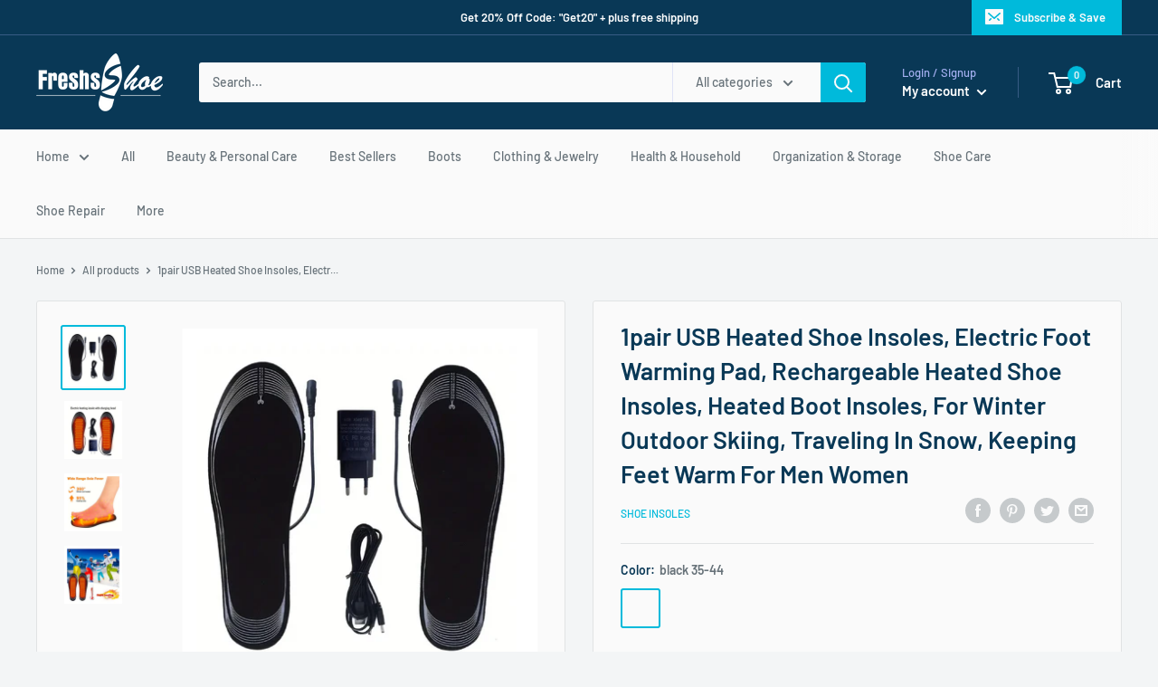

--- FILE ---
content_type: text/html; charset=utf-8
request_url: https://freshsshoe.com/products/1pair-usb-heated-shoe-insoles-electric-foot-warming-pad-rechargeable-heated-shoe-insoles-heated-boot-insoles-for-winter-outdoor-skiing-traveling-in-snow-keeping-feet-warm-for-men-women
body_size: 53781
content:
<!doctype html>

<html class="no-js" lang="en">
  <head>

    <!-- Google Tag Manager -->
<script>(function(w,d,s,l,i){w[l]=w[l]||[];w[l].push({'gtm.start':
new Date().getTime(),event:'gtm.js'});var f=d.getElementsByTagName(s)[0],
j=d.createElement(s),dl=l!='dataLayer'?'&l='+l:'';j.async=true;j.src=
'https://www.googletagmanager.com/gtm.js?id='+i+dl;f.parentNode.insertBefore(j,f);
})(window,document,'script','dataLayer','GTM-5ZZJV3N');</script>
<!-- End Google Tag Manager -->
    <meta charset="utf-8">
    <meta name="viewport" content="width=device-width, initial-scale=1.0, height=device-height, minimum-scale=1.0, maximum-scale=1.0">
    <meta name="theme-color" content="#00badb"><title>1pair USB Heated Shoe Insoles, Electric Foot Warming Pad, Rechargeable
</title><meta name="description" content="1pair USB Heated Shoe Insoles, Electric Foot Warming Pad, Rechargeable Heated Shoe Insoles, Heated Boot Insoles, For Winter Outdoor Skiing, Traveling In Snow, Keeping Feet Warm For Men Women Quality Material】The surface of the insole is soft and fluffy, and the velvet cloth is soft and skin friendly, breathable and dry"><link rel="canonical" href="https://freshsshoe.com/products/1pair-usb-heated-shoe-insoles-electric-foot-warming-pad-rechargeable-heated-shoe-insoles-heated-boot-insoles-for-winter-outdoor-skiing-traveling-in-snow-keeping-feet-warm-for-men-women"><link rel="preload" as="style" href="//freshsshoe.com/cdn/shop/t/6/assets/theme.css?v=152920027695552712741590855167">
    <link rel="preconnect" href="https://cdn.shopify.com">
    <link rel="preconnect" href="https://fonts.shopifycdn.com">
    <link rel="dns-prefetch" href="https://productreviews.shopifycdn.com">
    <link rel="dns-prefetch" href="https://ajax.googleapis.com">
    <link rel="dns-prefetch" href="https://maps.googleapis.com">
    <link rel="dns-prefetch" href="https://maps.gstatic.com">

    <meta property="og:type" content="product">
  <meta property="og:title" content="1pair USB Heated Shoe Insoles, Electric Foot Warming Pad, Rechargeable Heated Shoe Insoles, Heated Boot Insoles, For Winter Outdoor Skiing, Traveling In Snow, Keeping Feet Warm For Men Women"><meta property="og:image" content="http://freshsshoe.com/cdn/shop/files/1pairUSBHeatedShoeInsoles_ElectricFootWarmingPad_RechargeableHeatedShoeInsoles_HeatedBootInsoles_ForWinterOutdoorSkiing_TravelingInSnow_KeepingFeetWarmForMenWomen_1024x.png?v=1703132796">
    <meta property="og:image:secure_url" content="https://freshsshoe.com/cdn/shop/files/1pairUSBHeatedShoeInsoles_ElectricFootWarmingPad_RechargeableHeatedShoeInsoles_HeatedBootInsoles_ForWinterOutdoorSkiing_TravelingInSnow_KeepingFeetWarmForMenWomen_1024x.png?v=1703132796"><meta property="og:image" content="http://freshsshoe.com/cdn/shop/files/1pairUSBHeatedShoeInsoles_ElectricFootWarmingPad_RechargeableHeatedShoeInsoles_HeatedBootInsoles_ForWinterOutdoorSkiing_TravelingInSnow_KeepingFeetWarmForMenWomen._1024x.png?v=1703132796">
    <meta property="og:image:secure_url" content="https://freshsshoe.com/cdn/shop/files/1pairUSBHeatedShoeInsoles_ElectricFootWarmingPad_RechargeableHeatedShoeInsoles_HeatedBootInsoles_ForWinterOutdoorSkiing_TravelingInSnow_KeepingFeetWarmForMenWomen._1024x.png?v=1703132796"><meta property="og:image" content="http://freshsshoe.com/cdn/shop/files/1pairUSBHeatedShoeInsoles_ElectricFootWarmingPad_RechargeableHeatedShoeInsoles_HeatedBootInsoles_ForWinterOutdoorSkiing_TravelingInSnow_KeepingFeetWarmForMenWomen.._1024x.png?v=1703132796">
    <meta property="og:image:secure_url" content="https://freshsshoe.com/cdn/shop/files/1pairUSBHeatedShoeInsoles_ElectricFootWarmingPad_RechargeableHeatedShoeInsoles_HeatedBootInsoles_ForWinterOutdoorSkiing_TravelingInSnow_KeepingFeetWarmForMenWomen.._1024x.png?v=1703132796"><meta property="product:price:amount" content="29.90">
  <meta property="product:price:currency" content="USD"><meta property="og:description" content="1pair USB Heated Shoe Insoles, Electric Foot Warming Pad, Rechargeable Heated Shoe Insoles, Heated Boot Insoles, For Winter Outdoor Skiing, Traveling In Snow, Keeping Feet Warm For Men Women Quality Material】The surface of the insole is soft and fluffy, and the velvet cloth is soft and skin friendly, breathable and dry"><meta property="og:url" content="https://freshsshoe.com/products/1pair-usb-heated-shoe-insoles-electric-foot-warming-pad-rechargeable-heated-shoe-insoles-heated-boot-insoles-for-winter-outdoor-skiing-traveling-in-snow-keeping-feet-warm-for-men-women">
<meta property="og:site_name" content="Freshs Shoe Store"><meta name="twitter:card" content="summary"><meta name="twitter:title" content="1pair USB Heated Shoe Insoles, Electric Foot Warming Pad, Rechargeable Heated Shoe Insoles, Heated Boot Insoles, For Winter Outdoor Skiing, Traveling In Snow, Keeping Feet Warm For Men Women">
  <meta name="twitter:description" content="1pair USB Heated Shoe Insoles, Electric Foot Warming Pad, Rechargeable Heated Shoe Insoles, Heated Boot Insoles, For Winter Outdoor Skiing, Traveling In Snow, Keeping Feet Warm For Men Women Quality Material】The surface of the insole is soft and fluffy, and the velvet cloth is soft and skin friendly, breathable and dry. The wire is 1.5 meters long, and the EVA insulation material is windproof and cold proof, making the winter even warmer Cuttable Design】The insole can be cut, with sizes ranging from 35 to 44. It can be cut according to your own needs, with a thickness of 4mm, suitable for various shoes and very convenient Intelligent Constant Temperature】360 degree cycle heating, carbon fiber heating, fast speed, high heating temperature, hot but not dry, durable, warm feet, shoes, and the entire foot area heating, allowing you to warm up throughout">
  <meta name="twitter:image" content="https://freshsshoe.com/cdn/shop/files/1pairUSBHeatedShoeInsoles_ElectricFootWarmingPad_RechargeableHeatedShoeInsoles_HeatedBootInsoles_ForWinterOutdoorSkiing_TravelingInSnow_KeepingFeetWarmForMenWomen_600x600_crop_center.png?v=1703132796">
    <link rel="preload" href="//freshsshoe.com/cdn/fonts/barlow/barlow_n6.329f582a81f63f125e63c20a5a80ae9477df68e1.woff2" as="font" type="font/woff2" crossorigin>
<link rel="preload" href="//freshsshoe.com/cdn/fonts/barlow/barlow_i6.5a22bd20fb27bad4d7674cc6e666fb9c77d813bb.woff2" as="font" type="font/woff2" crossorigin>
<link rel="preload" href="//freshsshoe.com/cdn/fonts/barlow/barlow_n5.a193a1990790eba0cc5cca569d23799830e90f07.woff2" as="font" type="font/woff2" crossorigin>
<link rel="preload" href="//freshsshoe.com/cdn/fonts/barlow/barlow_n7.691d1d11f150e857dcbc1c10ef03d825bc378d81.woff2" as="font" type="font/woff2" crossorigin>
<link rel="preload" href="//freshsshoe.com/cdn/fonts/barlow/barlow_i5.714d58286997b65cd479af615cfa9bb0a117a573.woff2" as="font" type="font/woff2" crossorigin>
<link rel="preload" href="//freshsshoe.com/cdn/fonts/barlow/barlow_i7.50e19d6cc2ba5146fa437a5a7443c76d5d730103.woff2" as="font" type="font/woff2" crossorigin>
<link rel="preload" href="//freshsshoe.com/cdn/shop/t/6/assets/font-theme-star.woff2?v=176977276741202493121590855165" as="font" type="font/woff2" crossorigin><link rel="preload" href="//freshsshoe.com/cdn/fonts/barlow/barlow_n6.329f582a81f63f125e63c20a5a80ae9477df68e1.woff2" as="font" type="font/woff2" crossorigin><style>
  /* We load the font used for the integration with Shopify Reviews to load our own stars */
  @font-face {
    font-family: "font-theme-star";
    src: url(//freshsshoe.com/cdn/shop/t/6/assets/font-theme-star.eot?v=178649971611478077551590855165);
    src: url(//freshsshoe.com/cdn/shop/t/6/assets/font-theme-star.eot?%23iefix&v=178649971611478077551590855165) format("embedded-opentype"), url(//freshsshoe.com/cdn/shop/t/6/assets/font-theme-star.woff2?v=176977276741202493121590855165) format("woff2"), url(//freshsshoe.com/cdn/shop/t/6/assets/font-theme-star.ttf?v=17527569363257290761590855165) format("truetype");
    font-weight: normal;
    font-style: normal;
    font-display: fallback;
  }

  @font-face {
  font-family: Barlow;
  font-weight: 600;
  font-style: normal;
  font-display: fallback;
  src: url("//freshsshoe.com/cdn/fonts/barlow/barlow_n6.329f582a81f63f125e63c20a5a80ae9477df68e1.woff2") format("woff2"),
       url("//freshsshoe.com/cdn/fonts/barlow/barlow_n6.0163402e36247bcb8b02716880d0b39568412e9e.woff") format("woff");
}

  @font-face {
  font-family: Barlow;
  font-weight: 500;
  font-style: normal;
  font-display: fallback;
  src: url("//freshsshoe.com/cdn/fonts/barlow/barlow_n5.a193a1990790eba0cc5cca569d23799830e90f07.woff2") format("woff2"),
       url("//freshsshoe.com/cdn/fonts/barlow/barlow_n5.ae31c82169b1dc0715609b8cc6a610b917808358.woff") format("woff");
}

@font-face {
  font-family: Barlow;
  font-weight: 600;
  font-style: normal;
  font-display: fallback;
  src: url("//freshsshoe.com/cdn/fonts/barlow/barlow_n6.329f582a81f63f125e63c20a5a80ae9477df68e1.woff2") format("woff2"),
       url("//freshsshoe.com/cdn/fonts/barlow/barlow_n6.0163402e36247bcb8b02716880d0b39568412e9e.woff") format("woff");
}

@font-face {
  font-family: Barlow;
  font-weight: 600;
  font-style: italic;
  font-display: fallback;
  src: url("//freshsshoe.com/cdn/fonts/barlow/barlow_i6.5a22bd20fb27bad4d7674cc6e666fb9c77d813bb.woff2") format("woff2"),
       url("//freshsshoe.com/cdn/fonts/barlow/barlow_i6.1c8787fcb59f3add01a87f21b38c7ef797e3b3a1.woff") format("woff");
}


  @font-face {
  font-family: Barlow;
  font-weight: 700;
  font-style: normal;
  font-display: fallback;
  src: url("//freshsshoe.com/cdn/fonts/barlow/barlow_n7.691d1d11f150e857dcbc1c10ef03d825bc378d81.woff2") format("woff2"),
       url("//freshsshoe.com/cdn/fonts/barlow/barlow_n7.4fdbb1cb7da0e2c2f88492243ffa2b4f91924840.woff") format("woff");
}

  @font-face {
  font-family: Barlow;
  font-weight: 500;
  font-style: italic;
  font-display: fallback;
  src: url("//freshsshoe.com/cdn/fonts/barlow/barlow_i5.714d58286997b65cd479af615cfa9bb0a117a573.woff2") format("woff2"),
       url("//freshsshoe.com/cdn/fonts/barlow/barlow_i5.0120f77e6447d3b5df4bbec8ad8c2d029d87fb21.woff") format("woff");
}

  @font-face {
  font-family: Barlow;
  font-weight: 700;
  font-style: italic;
  font-display: fallback;
  src: url("//freshsshoe.com/cdn/fonts/barlow/barlow_i7.50e19d6cc2ba5146fa437a5a7443c76d5d730103.woff2") format("woff2"),
       url("//freshsshoe.com/cdn/fonts/barlow/barlow_i7.47e9f98f1b094d912e6fd631cc3fe93d9f40964f.woff") format("woff");
}


  :root {
    --default-text-font-size : 15px;
    --base-text-font-size    : 14px;
    --heading-font-family    : Barlow, sans-serif;
    --heading-font-weight    : 600;
    --heading-font-style     : normal;
    --text-font-family       : Barlow, sans-serif;
    --text-font-weight       : 500;
    --text-font-style        : normal;
    --text-font-bolder-weight: 600;
    --text-link-decoration   : underline;

    --text-color               : #677279;
    --text-color-rgb           : 103, 114, 121;
    --heading-color            : #093856;
    --border-color             : #e1e3e4;
    --border-color-rgb         : 225, 227, 228;
    --form-border-color        : #d4d6d8;
    --accent-color             : #00badb;
    --accent-color-rgb         : 0, 186, 219;
    --link-color               : #00badb;
    --link-color-hover         : #00798e;
    --background               : #f3f5f6;
    --secondary-background     : #fafafa;
    --secondary-background-rgb : 250, 250, 250;
    --accent-background        : rgba(0, 186, 219, 0.08);

    --error-color       : #ff0000;
    --error-background  : rgba(255, 0, 0, 0.07);
    --success-color     : #00aa00;
    --success-background: rgba(0, 170, 0, 0.11);

    --primary-button-background      : #00badb;
    --primary-button-background-rgb  : 0, 186, 219;
    --primary-button-text-color      : #ffffff;
    --secondary-button-background    : #093856;
    --secondary-button-background-rgb: 9, 56, 86;
    --secondary-button-text-color    : #ffffff;

    --header-background      : #093856;
    --header-text-color      : #ffffff;
    --header-light-text-color: #a3afef;
    --header-border-color    : rgba(163, 175, 239, 0.3);
    --header-accent-color    : #00badb;

    --flickity-arrow-color: #abb1b4;--product-on-sale-accent           : #ee0000;
    --product-on-sale-accent-rgb       : 238, 0, 0;
    --product-on-sale-color            : #ffffff;
    --product-in-stock-color           : #008a00;
    --product-low-stock-color          : #ee0000;
    --product-sold-out-color           : #8a9297;
    --product-custom-label-1-background: #008a00;
    --product-custom-label-1-color     : #ffffff;
    --product-custom-label-2-background: #00a500;
    --product-custom-label-2-color     : #ffffff;
    --product-review-star-color        : #ffbd00;

    --mobile-container-gutter : 20px;
    --desktop-container-gutter: 40px;
  }
</style>

<script>
  // IE11 does not have support for CSS variables, so we have to polyfill them
  if (!(((window || {}).CSS || {}).supports && window.CSS.supports('(--a: 0)'))) {
    const script = document.createElement('script');
    script.type = 'text/javascript';
    script.src = 'https://cdn.jsdelivr.net/npm/css-vars-ponyfill@2';
    script.onload = function() {
      cssVars({});
    };

    document.getElementsByTagName('head')[0].appendChild(script);
  }
</script>

    <script>window.performance && window.performance.mark && window.performance.mark('shopify.content_for_header.start');</script><meta name="google-site-verification" content="MIQSWoZ894ztP2Wcfw_vSlSFp9KoSOk4o1uP0vDdKog">
<meta id="shopify-digital-wallet" name="shopify-digital-wallet" content="/8776122448/digital_wallets/dialog">
<meta name="shopify-checkout-api-token" content="befcae2e68fc5a5f01657dae452468e9">
<meta id="in-context-paypal-metadata" data-shop-id="8776122448" data-venmo-supported="true" data-environment="production" data-locale="en_US" data-paypal-v4="true" data-currency="USD">
<link rel="alternate" type="application/json+oembed" href="https://freshsshoe.com/products/1pair-usb-heated-shoe-insoles-electric-foot-warming-pad-rechargeable-heated-shoe-insoles-heated-boot-insoles-for-winter-outdoor-skiing-traveling-in-snow-keeping-feet-warm-for-men-women.oembed">
<script async="async" src="/checkouts/internal/preloads.js?locale=en-US"></script>
<script id="shopify-features" type="application/json">{"accessToken":"befcae2e68fc5a5f01657dae452468e9","betas":["rich-media-storefront-analytics"],"domain":"freshsshoe.com","predictiveSearch":true,"shopId":8776122448,"locale":"en"}</script>
<script>var Shopify = Shopify || {};
Shopify.shop = "fresh-shoes-store.myshopify.com";
Shopify.locale = "en";
Shopify.currency = {"active":"USD","rate":"1.0"};
Shopify.country = "US";
Shopify.theme = {"name":"Warehouse","id":83079135312,"schema_name":"Warehouse","schema_version":"1.9.5","theme_store_id":871,"role":"main"};
Shopify.theme.handle = "null";
Shopify.theme.style = {"id":null,"handle":null};
Shopify.cdnHost = "freshsshoe.com/cdn";
Shopify.routes = Shopify.routes || {};
Shopify.routes.root = "/";</script>
<script type="module">!function(o){(o.Shopify=o.Shopify||{}).modules=!0}(window);</script>
<script>!function(o){function n(){var o=[];function n(){o.push(Array.prototype.slice.apply(arguments))}return n.q=o,n}var t=o.Shopify=o.Shopify||{};t.loadFeatures=n(),t.autoloadFeatures=n()}(window);</script>
<script id="shop-js-analytics" type="application/json">{"pageType":"product"}</script>
<script defer="defer" async type="module" src="//freshsshoe.com/cdn/shopifycloud/shop-js/modules/v2/client.init-shop-cart-sync_CG-L-Qzi.en.esm.js"></script>
<script defer="defer" async type="module" src="//freshsshoe.com/cdn/shopifycloud/shop-js/modules/v2/chunk.common_B8yXDTDb.esm.js"></script>
<script type="module">
  await import("//freshsshoe.com/cdn/shopifycloud/shop-js/modules/v2/client.init-shop-cart-sync_CG-L-Qzi.en.esm.js");
await import("//freshsshoe.com/cdn/shopifycloud/shop-js/modules/v2/chunk.common_B8yXDTDb.esm.js");

  window.Shopify.SignInWithShop?.initShopCartSync?.({"fedCMEnabled":true,"windoidEnabled":true});

</script>
<script>(function() {
  var isLoaded = false;
  function asyncLoad() {
    if (isLoaded) return;
    isLoaded = true;
    var urls = ["https:\/\/d1txf16swbs1t8.cloudfront.net\/stickify\/js\/a03d6d9c-71c0-11e9-95cf-06c03b381a90\/1557340825-709101320-fresh-shoes-store.myshopify.com-stickify.js?shop=fresh-shoes-store.myshopify.com","https:\/\/a.mailmunch.co\/widgets\/site-656939-111514975983b16aaf4f715629413fb2ad7412a4.js?shop=fresh-shoes-store.myshopify.com","https:\/\/a.mailmunch.co\/widgets\/site-656939-111514975983b16aaf4f715629413fb2ad7412a4.js?shop=fresh-shoes-store.myshopify.com"];
    for (var i = 0; i < urls.length; i++) {
      var s = document.createElement('script');
      s.type = 'text/javascript';
      s.async = true;
      s.src = urls[i];
      var x = document.getElementsByTagName('script')[0];
      x.parentNode.insertBefore(s, x);
    }
  };
  if(window.attachEvent) {
    window.attachEvent('onload', asyncLoad);
  } else {
    window.addEventListener('load', asyncLoad, false);
  }
})();</script>
<script id="__st">var __st={"a":8776122448,"offset":-28800,"reqid":"27dcf922-9a0f-4067-a74d-2e13fc6dfd7c-1767933424","pageurl":"freshsshoe.com\/products\/1pair-usb-heated-shoe-insoles-electric-foot-warming-pad-rechargeable-heated-shoe-insoles-heated-boot-insoles-for-winter-outdoor-skiing-traveling-in-snow-keeping-feet-warm-for-men-women","u":"07248772df52","p":"product","rtyp":"product","rid":8043103846649};</script>
<script>window.ShopifyPaypalV4VisibilityTracking = true;</script>
<script id="captcha-bootstrap">!function(){'use strict';const t='contact',e='account',n='new_comment',o=[[t,t],['blogs',n],['comments',n],[t,'customer']],c=[[e,'customer_login'],[e,'guest_login'],[e,'recover_customer_password'],[e,'create_customer']],r=t=>t.map((([t,e])=>`form[action*='/${t}']:not([data-nocaptcha='true']) input[name='form_type'][value='${e}']`)).join(','),a=t=>()=>t?[...document.querySelectorAll(t)].map((t=>t.form)):[];function s(){const t=[...o],e=r(t);return a(e)}const i='password',u='form_key',d=['recaptcha-v3-token','g-recaptcha-response','h-captcha-response',i],f=()=>{try{return window.sessionStorage}catch{return}},m='__shopify_v',_=t=>t.elements[u];function p(t,e,n=!1){try{const o=window.sessionStorage,c=JSON.parse(o.getItem(e)),{data:r}=function(t){const{data:e,action:n}=t;return t[m]||n?{data:e,action:n}:{data:t,action:n}}(c);for(const[e,n]of Object.entries(r))t.elements[e]&&(t.elements[e].value=n);n&&o.removeItem(e)}catch(o){console.error('form repopulation failed',{error:o})}}const l='form_type',E='cptcha';function T(t){t.dataset[E]=!0}const w=window,h=w.document,L='Shopify',v='ce_forms',y='captcha';let A=!1;((t,e)=>{const n=(g='f06e6c50-85a8-45c8-87d0-21a2b65856fe',I='https://cdn.shopify.com/shopifycloud/storefront-forms-hcaptcha/ce_storefront_forms_captcha_hcaptcha.v1.5.2.iife.js',D={infoText:'Protected by hCaptcha',privacyText:'Privacy',termsText:'Terms'},(t,e,n)=>{const o=w[L][v],c=o.bindForm;if(c)return c(t,g,e,D).then(n);var r;o.q.push([[t,g,e,D],n]),r=I,A||(h.body.append(Object.assign(h.createElement('script'),{id:'captcha-provider',async:!0,src:r})),A=!0)});var g,I,D;w[L]=w[L]||{},w[L][v]=w[L][v]||{},w[L][v].q=[],w[L][y]=w[L][y]||{},w[L][y].protect=function(t,e){n(t,void 0,e),T(t)},Object.freeze(w[L][y]),function(t,e,n,w,h,L){const[v,y,A,g]=function(t,e,n){const i=e?o:[],u=t?c:[],d=[...i,...u],f=r(d),m=r(i),_=r(d.filter((([t,e])=>n.includes(e))));return[a(f),a(m),a(_),s()]}(w,h,L),I=t=>{const e=t.target;return e instanceof HTMLFormElement?e:e&&e.form},D=t=>v().includes(t);t.addEventListener('submit',(t=>{const e=I(t);if(!e)return;const n=D(e)&&!e.dataset.hcaptchaBound&&!e.dataset.recaptchaBound,o=_(e),c=g().includes(e)&&(!o||!o.value);(n||c)&&t.preventDefault(),c&&!n&&(function(t){try{if(!f())return;!function(t){const e=f();if(!e)return;const n=_(t);if(!n)return;const o=n.value;o&&e.removeItem(o)}(t);const e=Array.from(Array(32),(()=>Math.random().toString(36)[2])).join('');!function(t,e){_(t)||t.append(Object.assign(document.createElement('input'),{type:'hidden',name:u})),t.elements[u].value=e}(t,e),function(t,e){const n=f();if(!n)return;const o=[...t.querySelectorAll(`input[type='${i}']`)].map((({name:t})=>t)),c=[...d,...o],r={};for(const[a,s]of new FormData(t).entries())c.includes(a)||(r[a]=s);n.setItem(e,JSON.stringify({[m]:1,action:t.action,data:r}))}(t,e)}catch(e){console.error('failed to persist form',e)}}(e),e.submit())}));const S=(t,e)=>{t&&!t.dataset[E]&&(n(t,e.some((e=>e===t))),T(t))};for(const o of['focusin','change'])t.addEventListener(o,(t=>{const e=I(t);D(e)&&S(e,y())}));const B=e.get('form_key'),M=e.get(l),P=B&&M;t.addEventListener('DOMContentLoaded',(()=>{const t=y();if(P)for(const e of t)e.elements[l].value===M&&p(e,B);[...new Set([...A(),...v().filter((t=>'true'===t.dataset.shopifyCaptcha))])].forEach((e=>S(e,t)))}))}(h,new URLSearchParams(w.location.search),n,t,e,['guest_login'])})(!0,!0)}();</script>
<script integrity="sha256-4kQ18oKyAcykRKYeNunJcIwy7WH5gtpwJnB7kiuLZ1E=" data-source-attribution="shopify.loadfeatures" defer="defer" src="//freshsshoe.com/cdn/shopifycloud/storefront/assets/storefront/load_feature-a0a9edcb.js" crossorigin="anonymous"></script>
<script data-source-attribution="shopify.dynamic_checkout.dynamic.init">var Shopify=Shopify||{};Shopify.PaymentButton=Shopify.PaymentButton||{isStorefrontPortableWallets:!0,init:function(){window.Shopify.PaymentButton.init=function(){};var t=document.createElement("script");t.src="https://freshsshoe.com/cdn/shopifycloud/portable-wallets/latest/portable-wallets.en.js",t.type="module",document.head.appendChild(t)}};
</script>
<script data-source-attribution="shopify.dynamic_checkout.buyer_consent">
  function portableWalletsHideBuyerConsent(e){var t=document.getElementById("shopify-buyer-consent"),n=document.getElementById("shopify-subscription-policy-button");t&&n&&(t.classList.add("hidden"),t.setAttribute("aria-hidden","true"),n.removeEventListener("click",e))}function portableWalletsShowBuyerConsent(e){var t=document.getElementById("shopify-buyer-consent"),n=document.getElementById("shopify-subscription-policy-button");t&&n&&(t.classList.remove("hidden"),t.removeAttribute("aria-hidden"),n.addEventListener("click",e))}window.Shopify?.PaymentButton&&(window.Shopify.PaymentButton.hideBuyerConsent=portableWalletsHideBuyerConsent,window.Shopify.PaymentButton.showBuyerConsent=portableWalletsShowBuyerConsent);
</script>
<script>
  function portableWalletsCleanup(e){e&&e.src&&console.error("Failed to load portable wallets script "+e.src);var t=document.querySelectorAll("shopify-accelerated-checkout .shopify-payment-button__skeleton, shopify-accelerated-checkout-cart .wallet-cart-button__skeleton"),e=document.getElementById("shopify-buyer-consent");for(let e=0;e<t.length;e++)t[e].remove();e&&e.remove()}function portableWalletsNotLoadedAsModule(e){e instanceof ErrorEvent&&"string"==typeof e.message&&e.message.includes("import.meta")&&"string"==typeof e.filename&&e.filename.includes("portable-wallets")&&(window.removeEventListener("error",portableWalletsNotLoadedAsModule),window.Shopify.PaymentButton.failedToLoad=e,"loading"===document.readyState?document.addEventListener("DOMContentLoaded",window.Shopify.PaymentButton.init):window.Shopify.PaymentButton.init())}window.addEventListener("error",portableWalletsNotLoadedAsModule);
</script>

<script type="module" src="https://freshsshoe.com/cdn/shopifycloud/portable-wallets/latest/portable-wallets.en.js" onError="portableWalletsCleanup(this)" crossorigin="anonymous"></script>
<script nomodule>
  document.addEventListener("DOMContentLoaded", portableWalletsCleanup);
</script>

<link id="shopify-accelerated-checkout-styles" rel="stylesheet" media="screen" href="https://freshsshoe.com/cdn/shopifycloud/portable-wallets/latest/accelerated-checkout-backwards-compat.css" crossorigin="anonymous">
<style id="shopify-accelerated-checkout-cart">
        #shopify-buyer-consent {
  margin-top: 1em;
  display: inline-block;
  width: 100%;
}

#shopify-buyer-consent.hidden {
  display: none;
}

#shopify-subscription-policy-button {
  background: none;
  border: none;
  padding: 0;
  text-decoration: underline;
  font-size: inherit;
  cursor: pointer;
}

#shopify-subscription-policy-button::before {
  box-shadow: none;
}

      </style>

<script>window.performance && window.performance.mark && window.performance.mark('shopify.content_for_header.end');</script>

    <link rel="stylesheet" href="//freshsshoe.com/cdn/shop/t/6/assets/theme.css?v=152920027695552712741590855167">

    
  <script type="application/ld+json">
  {
    "@context": "http://schema.org",
    "@type": "Product",
    "offers": [{
          "@type": "Offer",
          "name": "black 35-44",
          "availability":"https://schema.org/InStock",
          "price": 29.9,
          "priceCurrency": "USD",
          "priceValidUntil": "2026-01-18","url": "/products/1pair-usb-heated-shoe-insoles-electric-foot-warming-pad-rechargeable-heated-shoe-insoles-heated-boot-insoles-for-winter-outdoor-skiing-traveling-in-snow-keeping-feet-warm-for-men-women/products/1pair-usb-heated-shoe-insoles-electric-foot-warming-pad-rechargeable-heated-shoe-insoles-heated-boot-insoles-for-winter-outdoor-skiing-traveling-in-snow-keeping-feet-warm-for-men-women?variant=44222697963769"
        }
],
    "brand": {
      "name": "shoe insoles"
    },
    "name": "1pair USB Heated Shoe Insoles, Electric Foot Warming Pad, Rechargeable Heated Shoe Insoles, Heated Boot Insoles, For Winter Outdoor Skiing, Traveling In Snow, Keeping Feet Warm For Men Women",
    "description": "\n\n\n1pair USB Heated Shoe Insoles, Electric Foot Warming Pad, Rechargeable Heated Shoe Insoles, Heated Boot Insoles, For Winter Outdoor Skiing, Traveling In Snow, Keeping Feet Warm For Men Women\n\nQuality Material】The surface of the insole is soft and fluffy, and the velvet cloth is soft and skin friendly, breathable and dry. The wire is 1.5 meters long, and the EVA insulation material is windproof and cold proof, making the winter even warmer\nCuttable Design】The insole can be cut, with sizes ranging from 35 to 44. It can be cut according to your own needs, with a thickness of 4mm, suitable for various shoes and very convenient\nIntelligent Constant Temperature】360 degree cycle heating, carbon fiber heating, fast speed, high heating temperature, hot but not dry, durable, warm feet, shoes, and the entire foot area heating, allowing you to warm up throughout the winter\nEasy to Clean】Washable, elastic, not easily deformed, compact and lightweight, easy to carry, it is a thoughtful item for outdoor sports and travel\nMultiple Purposes】It can be used outdoors, with a power bank for heating, or with a USB plug in when working from home. It is suitable for any shoe such as leather shoes, sports shoes, snow boots, cotton slippers, etc. It is easy to operate and saves electricity\n\n\n\n",
    "category": "shoe insoles",
    "url": "/products/1pair-usb-heated-shoe-insoles-electric-foot-warming-pad-rechargeable-heated-shoe-insoles-heated-boot-insoles-for-winter-outdoor-skiing-traveling-in-snow-keeping-feet-warm-for-men-women/products/1pair-usb-heated-shoe-insoles-electric-foot-warming-pad-rechargeable-heated-shoe-insoles-heated-boot-insoles-for-winter-outdoor-skiing-traveling-in-snow-keeping-feet-warm-for-men-women",
    "sku": "",
    "image": {
      "@type": "ImageObject",
      "url": "https://freshsshoe.com/cdn/shop/files/1pairUSBHeatedShoeInsoles_ElectricFootWarmingPad_RechargeableHeatedShoeInsoles_HeatedBootInsoles_ForWinterOutdoorSkiing_TravelingInSnow_KeepingFeetWarmForMenWomen_1024x.png?v=1703132796",
      "image": "https://freshsshoe.com/cdn/shop/files/1pairUSBHeatedShoeInsoles_ElectricFootWarmingPad_RechargeableHeatedShoeInsoles_HeatedBootInsoles_ForWinterOutdoorSkiing_TravelingInSnow_KeepingFeetWarmForMenWomen_1024x.png?v=1703132796",
      "name": "1pair USB Heated Shoe Insoles, Electric Foot Warming Pad, Rechargeable Heated Shoe Insoles, Heated Boot Insoles, For Winter Outdoor Skiing, Traveling In Snow, Keeping Feet Warm For Men Women",
      "width": "1024",
      "height": "1024"
    }
  }
  </script>



  <script type="application/ld+json">
  {
    "@context": "http://schema.org",
    "@type": "BreadcrumbList",
  "itemListElement": [{
      "@type": "ListItem",
      "position": 1,
      "name": "Home",
      "item": "https://freshsshoe.com"
    },{
          "@type": "ListItem",
          "position": 2,
          "name": "1pair USB Heated Shoe Insoles, Electric Foot Warming Pad, Rechargeable Heated Shoe Insoles, Heated Boot Insoles, For Winter Outdoor Skiing, Traveling In Snow, Keeping Feet Warm For Men Women",
          "item": "https://freshsshoe.com/products/1pair-usb-heated-shoe-insoles-electric-foot-warming-pad-rechargeable-heated-shoe-insoles-heated-boot-insoles-for-winter-outdoor-skiing-traveling-in-snow-keeping-feet-warm-for-men-women"
        }]
  }
  </script>


    <script>
      // This allows to expose several variables to the global scope, to be used in scripts
      window.theme = {
        pageType: "product",
        cartCount: 0,
        moneyFormat: "${{amount}}",
        moneyWithCurrencyFormat: "${{amount}} USD",
        showDiscount: false,
        discountMode: "saving",
        searchMode: "product",
        cartType: "drawer"
      };

      window.routes = {
        rootUrl: "\/",
        cartUrl: "\/cart",
        cartAddUrl: "\/cart\/add",
        cartChangeUrl: "\/cart\/change",
        searchUrl: "\/search",
        productRecommendationsUrl: "\/recommendations\/products"
      };

      window.languages = {
        collectionOnSaleLabel: "Save {{savings}}",
        productFormUnavailable: "Unavailable",
        productFormAddToCart: "Add to cart",
        productFormSoldOut: "Sold out",
        shippingEstimatorNoResults: "No shipping could be found for your address.",
        shippingEstimatorOneResult: "There is one shipping rate for your address:",
        shippingEstimatorMultipleResults: "There are {{count}} shipping rates for your address:",
        shippingEstimatorErrors: "There are some errors:"
      };

      window.lazySizesConfig = {
        loadHidden: false,
        hFac: 0.8,
        expFactor: 3,
        customMedia: {
          '--phone': '(max-width: 640px)',
          '--tablet': '(min-width: 641px) and (max-width: 1023px)',
          '--lap': '(min-width: 1024px)'
        }
      };

      document.documentElement.className = document.documentElement.className.replace('no-js', 'js');
    </script><script src="//polyfill-fastly.net/v3/polyfill.min.js?unknown=polyfill&features=fetch,Element.prototype.closest,Element.prototype.matches,Element.prototype.remove,Element.prototype.classList,Array.prototype.includes,Array.prototype.fill,String.prototype.includes,String.prototype.padStart,Object.assign,CustomEvent,Intl,URL,DOMTokenList,IntersectionObserver,IntersectionObserverEntry" defer></script>
    <script src="//freshsshoe.com/cdn/shop/t/6/assets/theme.min.js?v=157244244733679913191590855168" defer></script>
    <script src="//freshsshoe.com/cdn/shop/t/6/assets/custom.js?v=90373254691674712701590855164" defer></script>

    <script>
      (function () {
        window.onpageshow = function() {
          // We force re-freshing the cart content onpageshow, as most browsers will serve a cache copy when hitting the
          // back button, which cause staled data
          document.documentElement.dispatchEvent(new CustomEvent('cart:refresh', {
            bubbles: true,
            detail: {scrollToTop: false}
          }));
        };
      })();
    </script>
   
<!-- "snippets/pagefly-header.liquid" was not rendered, the associated app was uninstalled -->
 <link href="https://monorail-edge.shopifysvc.com" rel="dns-prefetch">
<script>(function(){if ("sendBeacon" in navigator && "performance" in window) {try {var session_token_from_headers = performance.getEntriesByType('navigation')[0].serverTiming.find(x => x.name == '_s').description;} catch {var session_token_from_headers = undefined;}var session_cookie_matches = document.cookie.match(/_shopify_s=([^;]*)/);var session_token_from_cookie = session_cookie_matches && session_cookie_matches.length === 2 ? session_cookie_matches[1] : "";var session_token = session_token_from_headers || session_token_from_cookie || "";function handle_abandonment_event(e) {var entries = performance.getEntries().filter(function(entry) {return /monorail-edge.shopifysvc.com/.test(entry.name);});if (!window.abandonment_tracked && entries.length === 0) {window.abandonment_tracked = true;var currentMs = Date.now();var navigation_start = performance.timing.navigationStart;var payload = {shop_id: 8776122448,url: window.location.href,navigation_start,duration: currentMs - navigation_start,session_token,page_type: "product"};window.navigator.sendBeacon("https://monorail-edge.shopifysvc.com/v1/produce", JSON.stringify({schema_id: "online_store_buyer_site_abandonment/1.1",payload: payload,metadata: {event_created_at_ms: currentMs,event_sent_at_ms: currentMs}}));}}window.addEventListener('pagehide', handle_abandonment_event);}}());</script>
<script id="web-pixels-manager-setup">(function e(e,d,r,n,o){if(void 0===o&&(o={}),!Boolean(null===(a=null===(i=window.Shopify)||void 0===i?void 0:i.analytics)||void 0===a?void 0:a.replayQueue)){var i,a;window.Shopify=window.Shopify||{};var t=window.Shopify;t.analytics=t.analytics||{};var s=t.analytics;s.replayQueue=[],s.publish=function(e,d,r){return s.replayQueue.push([e,d,r]),!0};try{self.performance.mark("wpm:start")}catch(e){}var l=function(){var e={modern:/Edge?\/(1{2}[4-9]|1[2-9]\d|[2-9]\d{2}|\d{4,})\.\d+(\.\d+|)|Firefox\/(1{2}[4-9]|1[2-9]\d|[2-9]\d{2}|\d{4,})\.\d+(\.\d+|)|Chrom(ium|e)\/(9{2}|\d{3,})\.\d+(\.\d+|)|(Maci|X1{2}).+ Version\/(15\.\d+|(1[6-9]|[2-9]\d|\d{3,})\.\d+)([,.]\d+|)( \(\w+\)|)( Mobile\/\w+|) Safari\/|Chrome.+OPR\/(9{2}|\d{3,})\.\d+\.\d+|(CPU[ +]OS|iPhone[ +]OS|CPU[ +]iPhone|CPU IPhone OS|CPU iPad OS)[ +]+(15[._]\d+|(1[6-9]|[2-9]\d|\d{3,})[._]\d+)([._]\d+|)|Android:?[ /-](13[3-9]|1[4-9]\d|[2-9]\d{2}|\d{4,})(\.\d+|)(\.\d+|)|Android.+Firefox\/(13[5-9]|1[4-9]\d|[2-9]\d{2}|\d{4,})\.\d+(\.\d+|)|Android.+Chrom(ium|e)\/(13[3-9]|1[4-9]\d|[2-9]\d{2}|\d{4,})\.\d+(\.\d+|)|SamsungBrowser\/([2-9]\d|\d{3,})\.\d+/,legacy:/Edge?\/(1[6-9]|[2-9]\d|\d{3,})\.\d+(\.\d+|)|Firefox\/(5[4-9]|[6-9]\d|\d{3,})\.\d+(\.\d+|)|Chrom(ium|e)\/(5[1-9]|[6-9]\d|\d{3,})\.\d+(\.\d+|)([\d.]+$|.*Safari\/(?![\d.]+ Edge\/[\d.]+$))|(Maci|X1{2}).+ Version\/(10\.\d+|(1[1-9]|[2-9]\d|\d{3,})\.\d+)([,.]\d+|)( \(\w+\)|)( Mobile\/\w+|) Safari\/|Chrome.+OPR\/(3[89]|[4-9]\d|\d{3,})\.\d+\.\d+|(CPU[ +]OS|iPhone[ +]OS|CPU[ +]iPhone|CPU IPhone OS|CPU iPad OS)[ +]+(10[._]\d+|(1[1-9]|[2-9]\d|\d{3,})[._]\d+)([._]\d+|)|Android:?[ /-](13[3-9]|1[4-9]\d|[2-9]\d{2}|\d{4,})(\.\d+|)(\.\d+|)|Mobile Safari.+OPR\/([89]\d|\d{3,})\.\d+\.\d+|Android.+Firefox\/(13[5-9]|1[4-9]\d|[2-9]\d{2}|\d{4,})\.\d+(\.\d+|)|Android.+Chrom(ium|e)\/(13[3-9]|1[4-9]\d|[2-9]\d{2}|\d{4,})\.\d+(\.\d+|)|Android.+(UC? ?Browser|UCWEB|U3)[ /]?(15\.([5-9]|\d{2,})|(1[6-9]|[2-9]\d|\d{3,})\.\d+)\.\d+|SamsungBrowser\/(5\.\d+|([6-9]|\d{2,})\.\d+)|Android.+MQ{2}Browser\/(14(\.(9|\d{2,})|)|(1[5-9]|[2-9]\d|\d{3,})(\.\d+|))(\.\d+|)|K[Aa][Ii]OS\/(3\.\d+|([4-9]|\d{2,})\.\d+)(\.\d+|)/},d=e.modern,r=e.legacy,n=navigator.userAgent;return n.match(d)?"modern":n.match(r)?"legacy":"unknown"}(),u="modern"===l?"modern":"legacy",c=(null!=n?n:{modern:"",legacy:""})[u],f=function(e){return[e.baseUrl,"/wpm","/b",e.hashVersion,"modern"===e.buildTarget?"m":"l",".js"].join("")}({baseUrl:d,hashVersion:r,buildTarget:u}),m=function(e){var d=e.version,r=e.bundleTarget,n=e.surface,o=e.pageUrl,i=e.monorailEndpoint;return{emit:function(e){var a=e.status,t=e.errorMsg,s=(new Date).getTime(),l=JSON.stringify({metadata:{event_sent_at_ms:s},events:[{schema_id:"web_pixels_manager_load/3.1",payload:{version:d,bundle_target:r,page_url:o,status:a,surface:n,error_msg:t},metadata:{event_created_at_ms:s}}]});if(!i)return console&&console.warn&&console.warn("[Web Pixels Manager] No Monorail endpoint provided, skipping logging."),!1;try{return self.navigator.sendBeacon.bind(self.navigator)(i,l)}catch(e){}var u=new XMLHttpRequest;try{return u.open("POST",i,!0),u.setRequestHeader("Content-Type","text/plain"),u.send(l),!0}catch(e){return console&&console.warn&&console.warn("[Web Pixels Manager] Got an unhandled error while logging to Monorail."),!1}}}}({version:r,bundleTarget:l,surface:e.surface,pageUrl:self.location.href,monorailEndpoint:e.monorailEndpoint});try{o.browserTarget=l,function(e){var d=e.src,r=e.async,n=void 0===r||r,o=e.onload,i=e.onerror,a=e.sri,t=e.scriptDataAttributes,s=void 0===t?{}:t,l=document.createElement("script"),u=document.querySelector("head"),c=document.querySelector("body");if(l.async=n,l.src=d,a&&(l.integrity=a,l.crossOrigin="anonymous"),s)for(var f in s)if(Object.prototype.hasOwnProperty.call(s,f))try{l.dataset[f]=s[f]}catch(e){}if(o&&l.addEventListener("load",o),i&&l.addEventListener("error",i),u)u.appendChild(l);else{if(!c)throw new Error("Did not find a head or body element to append the script");c.appendChild(l)}}({src:f,async:!0,onload:function(){if(!function(){var e,d;return Boolean(null===(d=null===(e=window.Shopify)||void 0===e?void 0:e.analytics)||void 0===d?void 0:d.initialized)}()){var d=window.webPixelsManager.init(e)||void 0;if(d){var r=window.Shopify.analytics;r.replayQueue.forEach((function(e){var r=e[0],n=e[1],o=e[2];d.publishCustomEvent(r,n,o)})),r.replayQueue=[],r.publish=d.publishCustomEvent,r.visitor=d.visitor,r.initialized=!0}}},onerror:function(){return m.emit({status:"failed",errorMsg:"".concat(f," has failed to load")})},sri:function(e){var d=/^sha384-[A-Za-z0-9+/=]+$/;return"string"==typeof e&&d.test(e)}(c)?c:"",scriptDataAttributes:o}),m.emit({status:"loading"})}catch(e){m.emit({status:"failed",errorMsg:(null==e?void 0:e.message)||"Unknown error"})}}})({shopId: 8776122448,storefrontBaseUrl: "https://freshsshoe.com",extensionsBaseUrl: "https://extensions.shopifycdn.com/cdn/shopifycloud/web-pixels-manager",monorailEndpoint: "https://monorail-edge.shopifysvc.com/unstable/produce_batch",surface: "storefront-renderer",enabledBetaFlags: ["2dca8a86","a0d5f9d2"],webPixelsConfigList: [{"id":"494305529","configuration":"{\"config\":\"{\\\"pixel_id\\\":\\\"AW-659869743\\\",\\\"target_country\\\":\\\"US\\\",\\\"gtag_events\\\":[{\\\"type\\\":\\\"search\\\",\\\"action_label\\\":\\\"AW-659869743\\\/BAl5CNTn3MkBEK-g07oC\\\"},{\\\"type\\\":\\\"begin_checkout\\\",\\\"action_label\\\":\\\"AW-659869743\\\/p8koCNHn3MkBEK-g07oC\\\"},{\\\"type\\\":\\\"view_item\\\",\\\"action_label\\\":[\\\"AW-659869743\\\/u3zMCMvn3MkBEK-g07oC\\\",\\\"MC-TLDXN469S1\\\"]},{\\\"type\\\":\\\"purchase\\\",\\\"action_label\\\":[\\\"AW-659869743\\\/6uTOCMjn3MkBEK-g07oC\\\",\\\"MC-TLDXN469S1\\\"]},{\\\"type\\\":\\\"page_view\\\",\\\"action_label\\\":[\\\"AW-659869743\\\/Bel6CMXn3MkBEK-g07oC\\\",\\\"MC-TLDXN469S1\\\"]},{\\\"type\\\":\\\"add_payment_info\\\",\\\"action_label\\\":\\\"AW-659869743\\\/aWs9CNfn3MkBEK-g07oC\\\"},{\\\"type\\\":\\\"add_to_cart\\\",\\\"action_label\\\":\\\"AW-659869743\\\/5npICM7n3MkBEK-g07oC\\\"}],\\\"enable_monitoring_mode\\\":false}\"}","eventPayloadVersion":"v1","runtimeContext":"OPEN","scriptVersion":"b2a88bafab3e21179ed38636efcd8a93","type":"APP","apiClientId":1780363,"privacyPurposes":[],"dataSharingAdjustments":{"protectedCustomerApprovalScopes":["read_customer_address","read_customer_email","read_customer_name","read_customer_personal_data","read_customer_phone"]}},{"id":"129138937","configuration":"{\"pixel_id\":\"2209039665840659\",\"pixel_type\":\"facebook_pixel\",\"metaapp_system_user_token\":\"-\"}","eventPayloadVersion":"v1","runtimeContext":"OPEN","scriptVersion":"ca16bc87fe92b6042fbaa3acc2fbdaa6","type":"APP","apiClientId":2329312,"privacyPurposes":["ANALYTICS","MARKETING","SALE_OF_DATA"],"dataSharingAdjustments":{"protectedCustomerApprovalScopes":["read_customer_address","read_customer_email","read_customer_name","read_customer_personal_data","read_customer_phone"]}},{"id":"shopify-app-pixel","configuration":"{}","eventPayloadVersion":"v1","runtimeContext":"STRICT","scriptVersion":"0450","apiClientId":"shopify-pixel","type":"APP","privacyPurposes":["ANALYTICS","MARKETING"]},{"id":"shopify-custom-pixel","eventPayloadVersion":"v1","runtimeContext":"LAX","scriptVersion":"0450","apiClientId":"shopify-pixel","type":"CUSTOM","privacyPurposes":["ANALYTICS","MARKETING"]}],isMerchantRequest: false,initData: {"shop":{"name":"Freshs Shoe Store","paymentSettings":{"currencyCode":"USD"},"myshopifyDomain":"fresh-shoes-store.myshopify.com","countryCode":"US","storefrontUrl":"https:\/\/freshsshoe.com"},"customer":null,"cart":null,"checkout":null,"productVariants":[{"price":{"amount":29.9,"currencyCode":"USD"},"product":{"title":"1pair USB Heated Shoe Insoles, Electric Foot Warming Pad, Rechargeable Heated Shoe Insoles, Heated Boot Insoles, For Winter Outdoor Skiing, Traveling In Snow, Keeping Feet Warm For Men Women","vendor":"shoe insoles","id":"8043103846649","untranslatedTitle":"1pair USB Heated Shoe Insoles, Electric Foot Warming Pad, Rechargeable Heated Shoe Insoles, Heated Boot Insoles, For Winter Outdoor Skiing, Traveling In Snow, Keeping Feet Warm For Men Women","url":"\/products\/1pair-usb-heated-shoe-insoles-electric-foot-warming-pad-rechargeable-heated-shoe-insoles-heated-boot-insoles-for-winter-outdoor-skiing-traveling-in-snow-keeping-feet-warm-for-men-women","type":"shoe insoles"},"id":"44222697963769","image":{"src":"\/\/freshsshoe.com\/cdn\/shop\/files\/1pairUSBHeatedShoeInsoles_ElectricFootWarmingPad_RechargeableHeatedShoeInsoles_HeatedBootInsoles_ForWinterOutdoorSkiing_TravelingInSnow_KeepingFeetWarmForMenWomen.png?v=1703132796"},"sku":"","title":"black 35-44","untranslatedTitle":"black 35-44"}],"purchasingCompany":null},},"https://freshsshoe.com/cdn","7cecd0b6w90c54c6cpe92089d5m57a67346",{"modern":"","legacy":""},{"shopId":"8776122448","storefrontBaseUrl":"https:\/\/freshsshoe.com","extensionBaseUrl":"https:\/\/extensions.shopifycdn.com\/cdn\/shopifycloud\/web-pixels-manager","surface":"storefront-renderer","enabledBetaFlags":"[\"2dca8a86\", \"a0d5f9d2\"]","isMerchantRequest":"false","hashVersion":"7cecd0b6w90c54c6cpe92089d5m57a67346","publish":"custom","events":"[[\"page_viewed\",{}],[\"product_viewed\",{\"productVariant\":{\"price\":{\"amount\":29.9,\"currencyCode\":\"USD\"},\"product\":{\"title\":\"1pair USB Heated Shoe Insoles, Electric Foot Warming Pad, Rechargeable Heated Shoe Insoles, Heated Boot Insoles, For Winter Outdoor Skiing, Traveling In Snow, Keeping Feet Warm For Men Women\",\"vendor\":\"shoe insoles\",\"id\":\"8043103846649\",\"untranslatedTitle\":\"1pair USB Heated Shoe Insoles, Electric Foot Warming Pad, Rechargeable Heated Shoe Insoles, Heated Boot Insoles, For Winter Outdoor Skiing, Traveling In Snow, Keeping Feet Warm For Men Women\",\"url\":\"\/products\/1pair-usb-heated-shoe-insoles-electric-foot-warming-pad-rechargeable-heated-shoe-insoles-heated-boot-insoles-for-winter-outdoor-skiing-traveling-in-snow-keeping-feet-warm-for-men-women\",\"type\":\"shoe insoles\"},\"id\":\"44222697963769\",\"image\":{\"src\":\"\/\/freshsshoe.com\/cdn\/shop\/files\/1pairUSBHeatedShoeInsoles_ElectricFootWarmingPad_RechargeableHeatedShoeInsoles_HeatedBootInsoles_ForWinterOutdoorSkiing_TravelingInSnow_KeepingFeetWarmForMenWomen.png?v=1703132796\"},\"sku\":\"\",\"title\":\"black 35-44\",\"untranslatedTitle\":\"black 35-44\"}}]]"});</script><script>
  window.ShopifyAnalytics = window.ShopifyAnalytics || {};
  window.ShopifyAnalytics.meta = window.ShopifyAnalytics.meta || {};
  window.ShopifyAnalytics.meta.currency = 'USD';
  var meta = {"product":{"id":8043103846649,"gid":"gid:\/\/shopify\/Product\/8043103846649","vendor":"shoe insoles","type":"shoe insoles","handle":"1pair-usb-heated-shoe-insoles-electric-foot-warming-pad-rechargeable-heated-shoe-insoles-heated-boot-insoles-for-winter-outdoor-skiing-traveling-in-snow-keeping-feet-warm-for-men-women","variants":[{"id":44222697963769,"price":2990,"name":"1pair USB Heated Shoe Insoles, Electric Foot Warming Pad, Rechargeable Heated Shoe Insoles, Heated Boot Insoles, For Winter Outdoor Skiing, Traveling In Snow, Keeping Feet Warm For Men Women - black 35-44","public_title":"black 35-44","sku":""}],"remote":false},"page":{"pageType":"product","resourceType":"product","resourceId":8043103846649,"requestId":"27dcf922-9a0f-4067-a74d-2e13fc6dfd7c-1767933424"}};
  for (var attr in meta) {
    window.ShopifyAnalytics.meta[attr] = meta[attr];
  }
</script>
<script class="analytics">
  (function () {
    var customDocumentWrite = function(content) {
      var jquery = null;

      if (window.jQuery) {
        jquery = window.jQuery;
      } else if (window.Checkout && window.Checkout.$) {
        jquery = window.Checkout.$;
      }

      if (jquery) {
        jquery('body').append(content);
      }
    };

    var hasLoggedConversion = function(token) {
      if (token) {
        return document.cookie.indexOf('loggedConversion=' + token) !== -1;
      }
      return false;
    }

    var setCookieIfConversion = function(token) {
      if (token) {
        var twoMonthsFromNow = new Date(Date.now());
        twoMonthsFromNow.setMonth(twoMonthsFromNow.getMonth() + 2);

        document.cookie = 'loggedConversion=' + token + '; expires=' + twoMonthsFromNow;
      }
    }

    var trekkie = window.ShopifyAnalytics.lib = window.trekkie = window.trekkie || [];
    if (trekkie.integrations) {
      return;
    }
    trekkie.methods = [
      'identify',
      'page',
      'ready',
      'track',
      'trackForm',
      'trackLink'
    ];
    trekkie.factory = function(method) {
      return function() {
        var args = Array.prototype.slice.call(arguments);
        args.unshift(method);
        trekkie.push(args);
        return trekkie;
      };
    };
    for (var i = 0; i < trekkie.methods.length; i++) {
      var key = trekkie.methods[i];
      trekkie[key] = trekkie.factory(key);
    }
    trekkie.load = function(config) {
      trekkie.config = config || {};
      trekkie.config.initialDocumentCookie = document.cookie;
      var first = document.getElementsByTagName('script')[0];
      var script = document.createElement('script');
      script.type = 'text/javascript';
      script.onerror = function(e) {
        var scriptFallback = document.createElement('script');
        scriptFallback.type = 'text/javascript';
        scriptFallback.onerror = function(error) {
                var Monorail = {
      produce: function produce(monorailDomain, schemaId, payload) {
        var currentMs = new Date().getTime();
        var event = {
          schema_id: schemaId,
          payload: payload,
          metadata: {
            event_created_at_ms: currentMs,
            event_sent_at_ms: currentMs
          }
        };
        return Monorail.sendRequest("https://" + monorailDomain + "/v1/produce", JSON.stringify(event));
      },
      sendRequest: function sendRequest(endpointUrl, payload) {
        // Try the sendBeacon API
        if (window && window.navigator && typeof window.navigator.sendBeacon === 'function' && typeof window.Blob === 'function' && !Monorail.isIos12()) {
          var blobData = new window.Blob([payload], {
            type: 'text/plain'
          });

          if (window.navigator.sendBeacon(endpointUrl, blobData)) {
            return true;
          } // sendBeacon was not successful

        } // XHR beacon

        var xhr = new XMLHttpRequest();

        try {
          xhr.open('POST', endpointUrl);
          xhr.setRequestHeader('Content-Type', 'text/plain');
          xhr.send(payload);
        } catch (e) {
          console.log(e);
        }

        return false;
      },
      isIos12: function isIos12() {
        return window.navigator.userAgent.lastIndexOf('iPhone; CPU iPhone OS 12_') !== -1 || window.navigator.userAgent.lastIndexOf('iPad; CPU OS 12_') !== -1;
      }
    };
    Monorail.produce('monorail-edge.shopifysvc.com',
      'trekkie_storefront_load_errors/1.1',
      {shop_id: 8776122448,
      theme_id: 83079135312,
      app_name: "storefront",
      context_url: window.location.href,
      source_url: "//freshsshoe.com/cdn/s/trekkie.storefront.f147c1e4d549b37a06778fe065e689864aedea98.min.js"});

        };
        scriptFallback.async = true;
        scriptFallback.src = '//freshsshoe.com/cdn/s/trekkie.storefront.f147c1e4d549b37a06778fe065e689864aedea98.min.js';
        first.parentNode.insertBefore(scriptFallback, first);
      };
      script.async = true;
      script.src = '//freshsshoe.com/cdn/s/trekkie.storefront.f147c1e4d549b37a06778fe065e689864aedea98.min.js';
      first.parentNode.insertBefore(script, first);
    };
    trekkie.load(
      {"Trekkie":{"appName":"storefront","development":false,"defaultAttributes":{"shopId":8776122448,"isMerchantRequest":null,"themeId":83079135312,"themeCityHash":"9714960380631880526","contentLanguage":"en","currency":"USD","eventMetadataId":"844fe849-f303-4393-8ecb-3d4c86ace176"},"isServerSideCookieWritingEnabled":true,"monorailRegion":"shop_domain","enabledBetaFlags":["65f19447"]},"Session Attribution":{},"S2S":{"facebookCapiEnabled":true,"source":"trekkie-storefront-renderer","apiClientId":580111}}
    );

    var loaded = false;
    trekkie.ready(function() {
      if (loaded) return;
      loaded = true;

      window.ShopifyAnalytics.lib = window.trekkie;

      var originalDocumentWrite = document.write;
      document.write = customDocumentWrite;
      try { window.ShopifyAnalytics.merchantGoogleAnalytics.call(this); } catch(error) {};
      document.write = originalDocumentWrite;

      window.ShopifyAnalytics.lib.page(null,{"pageType":"product","resourceType":"product","resourceId":8043103846649,"requestId":"27dcf922-9a0f-4067-a74d-2e13fc6dfd7c-1767933424","shopifyEmitted":true});

      var match = window.location.pathname.match(/checkouts\/(.+)\/(thank_you|post_purchase)/)
      var token = match? match[1]: undefined;
      if (!hasLoggedConversion(token)) {
        setCookieIfConversion(token);
        window.ShopifyAnalytics.lib.track("Viewed Product",{"currency":"USD","variantId":44222697963769,"productId":8043103846649,"productGid":"gid:\/\/shopify\/Product\/8043103846649","name":"1pair USB Heated Shoe Insoles, Electric Foot Warming Pad, Rechargeable Heated Shoe Insoles, Heated Boot Insoles, For Winter Outdoor Skiing, Traveling In Snow, Keeping Feet Warm For Men Women - black 35-44","price":"29.90","sku":"","brand":"shoe insoles","variant":"black 35-44","category":"shoe insoles","nonInteraction":true,"remote":false},undefined,undefined,{"shopifyEmitted":true});
      window.ShopifyAnalytics.lib.track("monorail:\/\/trekkie_storefront_viewed_product\/1.1",{"currency":"USD","variantId":44222697963769,"productId":8043103846649,"productGid":"gid:\/\/shopify\/Product\/8043103846649","name":"1pair USB Heated Shoe Insoles, Electric Foot Warming Pad, Rechargeable Heated Shoe Insoles, Heated Boot Insoles, For Winter Outdoor Skiing, Traveling In Snow, Keeping Feet Warm For Men Women - black 35-44","price":"29.90","sku":"","brand":"shoe insoles","variant":"black 35-44","category":"shoe insoles","nonInteraction":true,"remote":false,"referer":"https:\/\/freshsshoe.com\/products\/1pair-usb-heated-shoe-insoles-electric-foot-warming-pad-rechargeable-heated-shoe-insoles-heated-boot-insoles-for-winter-outdoor-skiing-traveling-in-snow-keeping-feet-warm-for-men-women"});
      }
    });


        var eventsListenerScript = document.createElement('script');
        eventsListenerScript.async = true;
        eventsListenerScript.src = "//freshsshoe.com/cdn/shopifycloud/storefront/assets/shop_events_listener-3da45d37.js";
        document.getElementsByTagName('head')[0].appendChild(eventsListenerScript);

})();</script>
<script
  defer
  src="https://freshsshoe.com/cdn/shopifycloud/perf-kit/shopify-perf-kit-3.0.0.min.js"
  data-application="storefront-renderer"
  data-shop-id="8776122448"
  data-render-region="gcp-us-central1"
  data-page-type="product"
  data-theme-instance-id="83079135312"
  data-theme-name="Warehouse"
  data-theme-version="1.9.5"
  data-monorail-region="shop_domain"
  data-resource-timing-sampling-rate="10"
  data-shs="true"
  data-shs-beacon="true"
  data-shs-export-with-fetch="true"
  data-shs-logs-sample-rate="1"
  data-shs-beacon-endpoint="https://freshsshoe.com/api/collect"
></script>
</head> 

  <body class="warehouse--v1 features--animate-zoom template-product " data-instant-intensity="viewport">
    <span class="loading-bar"></span>
    <!-- Google Tag Manager (noscript) -->
<noscript><iframe src="https://www.googletagmanager.com/ns.html?id=GTM-5ZZJV3N"
height="0" width="0" style="display:none;visibility:hidden"></iframe></noscript>
<!-- End Google Tag Manager (noscript) -->

    <div id="shopify-section-announcement-bar" class="shopify-section"><section data-section-id="announcement-bar" data-section-type="announcement-bar" data-section-settings='{
    "showNewsletter": true
  }'><div id="announcement-bar-newsletter" class="announcement-bar__newsletter hidden-phone" aria-hidden="true">
        <div class="container">
          <div class="announcement-bar__close-container">
            <button class="announcement-bar__close" data-action="toggle-newsletter"><svg class="icon icon--close" viewBox="0 0 19 19" role="presentation">
      <path d="M9.1923882 8.39339828l7.7781745-7.7781746 1.4142136 1.41421357-7.7781746 7.77817459 7.7781746 7.77817456L16.9705627 19l-7.7781745-7.7781746L1.41421356 19 0 17.5857864l7.7781746-7.77817456L0 2.02943725 1.41421356.61522369 9.1923882 8.39339828z" fill="currentColor" fill-rule="evenodd"></path>
    </svg></button>
          </div>
        </div>

        <div class="container container--extra-narrow">
          <div class="announcement-bar__newsletter-inner"><h2 class="heading h1">Newsletter</h2><div class="rte">
                <p>A short sentence describing what someone will receive by subscribing</p>
              </div><div class="newsletter"><form method="post" action="/contact#newsletter-announcement-bar" id="newsletter-announcement-bar" accept-charset="UTF-8" class="form newsletter__form"><input type="hidden" name="form_type" value="customer" /><input type="hidden" name="utf8" value="✓" /><input type="hidden" name="contact[tags]" value="newsletter">
                  <input type="hidden" name="contact[context]" value="announcement-bar">

                  <div class="form__input-row">
                    <div class="form__input-wrapper form__input-wrapper--labelled">
                      <input type="email" id="announcement[contact][email]" name="contact[email]" class="form__field form__field--text" autofocus required>
                      <label for="announcement[contact][email]" class="form__floating-label">Your email</label>
                    </div>

                    <button type="submit" class="form__submit button button--primary">Subscribe</button>
                  </div></form></div>
          </div>
        </div>
      </div><div class="announcement-bar">
      <div class="container">
        <div class="announcement-bar__inner"><p class="announcement-bar__content announcement-bar__content--center">Get 20% Off Code: &quot;Get20&quot; + plus free shipping</p><button type="button" class="announcement-bar__button hidden-phone" data-action="toggle-newsletter" aria-expanded="false" aria-controls="announcement-bar-newsletter"><svg class="icon icon--newsletter" viewBox="0 0 20 17" role="presentation">
      <path d="M19.1666667 0H.83333333C.37333333 0 0 .37995 0 .85v15.3c0 .47005.37333333.85.83333333.85H19.1666667c.46 0 .8333333-.37995.8333333-.85V.85c0-.47005-.3733333-.85-.8333333-.85zM7.20975004 10.8719018L5.3023283 12.7794369c-.14877889.1487878-.34409888.2235631-.53941886.2235631-.19531999 0-.39063998-.0747753-.53941887-.2235631-.29832076-.2983385-.29832076-.7805633 0-1.0789018L6.1309123 9.793l1.07883774 1.0789018zm8.56950946 1.9075351c-.1487789.1487878-.3440989.2235631-.5394189.2235631-.19532 0-.39064-.0747753-.5394189-.2235631L12.793 10.8719018 13.8718377 9.793l1.9074218 1.9075351c.2983207.2983385.2983207.7805633 0 1.0789018zm.9639048-7.45186267l-6.1248086 5.44429317c-.1706197.1516625-.3946127.2278826-.6186057.2278826-.223993 0-.447986-.0762201-.61860567-.2278826l-6.1248086-5.44429317c-.34211431-.30410267-.34211431-.79564457 0-1.09974723.34211431-.30410267.89509703-.30410267 1.23721134 0L9.99975 9.1222466l5.5062029-4.8944196c.3421143-.30410267.8950971-.30410267 1.2372114 0 .3421143.30410266.3421143.79564456 0 1.09974723z" fill="currentColor"></path>
    </svg>Subscribe &amp; Save</button></div>
      </div>
    </div>
  </section>

  <style>
    .announcement-bar {
      background: #093856;
      color: #ffffff;
    }
  </style>

  <script>document.documentElement.style.setProperty('--announcement-bar-button-width', document.querySelector('.announcement-bar__button').clientWidth + 'px');document.documentElement.style.setProperty('--announcement-bar-height', document.getElementById('shopify-section-announcement-bar').clientHeight + 'px');
  </script></div>
<div id="shopify-section-popups" class="shopify-section"><div data-section-id="popups" data-section-type="popups"></div>

</div>
<div id="shopify-section-header" class="shopify-section shopify-section__header"><section data-section-id="header" data-section-type="header" data-section-settings='{
  "navigationLayout": "inline",
  "desktopOpenTrigger": "hover",
  "useStickyHeader": true
}'>
  <header class="header header--inline " role="banner">
    <div class="container">
      <div class="header__inner"><nav class="header__mobile-nav hidden-lap-and-up">
            <button class="header__mobile-nav-toggle icon-state touch-area" data-action="toggle-menu" aria-expanded="false" aria-haspopup="true" aria-controls="mobile-menu" aria-label="Open menu">
              <span class="icon-state__primary"><svg class="icon icon--hamburger-mobile" viewBox="0 0 20 16" role="presentation">
      <path d="M0 14h20v2H0v-2zM0 0h20v2H0V0zm0 7h20v2H0V7z" fill="currentColor" fill-rule="evenodd"></path>
    </svg></span>
              <span class="icon-state__secondary"><svg class="icon icon--close" viewBox="0 0 19 19" role="presentation">
      <path d="M9.1923882 8.39339828l7.7781745-7.7781746 1.4142136 1.41421357-7.7781746 7.77817459 7.7781746 7.77817456L16.9705627 19l-7.7781745-7.7781746L1.41421356 19 0 17.5857864l7.7781746-7.77817456L0 2.02943725 1.41421356.61522369 9.1923882 8.39339828z" fill="currentColor" fill-rule="evenodd"></path>
    </svg></span>
            </button><div id="mobile-menu" class="mobile-menu" aria-hidden="true"><svg class="icon icon--nav-triangle-borderless" viewBox="0 0 20 9" role="presentation">
      <path d="M.47108938 9c.2694725-.26871321.57077721-.56867841.90388257-.89986354C3.12384116 6.36134886 5.74788116 3.76338565 9.2467995.30653888c.4145057-.4095171 1.0844277-.40860098 1.4977971.00205122L19.4935156 9H.47108938z" fill="#fafafa"></path>
    </svg><div class="mobile-menu__inner">
    <div class="mobile-menu__panel">
      <div class="mobile-menu__section">
        <ul class="mobile-menu__nav" data-type="menu"><li class="mobile-menu__nav-item"><button class="mobile-menu__nav-link" data-type="menuitem" aria-haspopup="true" aria-expanded="false" aria-controls="mobile-panel-0" data-action="open-panel">Home<svg class="icon icon--arrow-right" viewBox="0 0 8 12" role="presentation">
      <path stroke="currentColor" stroke-width="2" d="M2 2l4 4-4 4" fill="none" stroke-linecap="square"></path>
    </svg></button></li><li class="mobile-menu__nav-item"><a href="/collections" class="mobile-menu__nav-link" data-type="menuitem">All </a></li><li class="mobile-menu__nav-item"><a href="/collections/beauty-personal-care" class="mobile-menu__nav-link" data-type="menuitem">Beauty & Personal Care</a></li><li class="mobile-menu__nav-item"><a href="/collections/all" class="mobile-menu__nav-link" data-type="menuitem">Best Sellers</a></li><li class="mobile-menu__nav-item"><a href="/collections/boots" class="mobile-menu__nav-link" data-type="menuitem">Boots</a></li><li class="mobile-menu__nav-item"><a href="/collections/clothing-jewelry" class="mobile-menu__nav-link" data-type="menuitem">Clothing & Jewelry</a></li><li class="mobile-menu__nav-item"><a href="/collections/health-household" class="mobile-menu__nav-link" data-type="menuitem">Health & Household</a></li><li class="mobile-menu__nav-item"><a href="/collections/organization-storage" class="mobile-menu__nav-link" data-type="menuitem">Organization & Storage</a></li><li class="mobile-menu__nav-item"><a href="/collections/shoe-care" class="mobile-menu__nav-link" data-type="menuitem">Shoe Care</a></li><li class="mobile-menu__nav-item"><a href="/collections/shoe-repair" class="mobile-menu__nav-link" data-type="menuitem">Shoe Repair</a></li><li class="mobile-menu__nav-item"><a href="/collections/insoles" class="mobile-menu__nav-link" data-type="menuitem">More</a></li></ul>
      </div><div class="mobile-menu__section mobile-menu__section--loose">
          <p class="mobile-menu__section-title heading h5">Need help?</p><div class="mobile-menu__help-wrapper"><svg class="icon icon--bi-email" viewBox="0 0 22 22" role="presentation">
      <g fill="none" fill-rule="evenodd">
        <path stroke="#00badb" d="M.916667 10.08333367l3.66666667-2.65833334v4.65849997zm20.1666667 0L17.416667 7.42500033v4.65849997z"></path>
        <path stroke="#093856" stroke-width="2" d="M4.58333367 7.42500033L.916667 10.08333367V21.0833337h20.1666667V10.08333367L17.416667 7.42500033"></path>
        <path stroke="#093856" stroke-width="2" d="M4.58333367 12.1000003V.916667H17.416667v11.1833333m-16.5-2.01666663L21.0833337 21.0833337m0-11.00000003L11.0000003 15.5833337"></path>
        <path d="M8.25000033 5.50000033h5.49999997M8.25000033 9.166667h5.49999997" stroke="#00badb" stroke-width="2" stroke-linecap="square"></path>
      </g>
    </svg><a href="mailto:freshshoes3@gmail.com">freshshoes3@gmail.com</a>
            </div></div></div><div id="mobile-panel-0" class="mobile-menu__panel is-nested">
          <div class="mobile-menu__section is-sticky">
            <button class="mobile-menu__back-button" data-action="close-panel"><svg class="icon icon--arrow-left" viewBox="0 0 8 12" role="presentation">
      <path stroke="currentColor" stroke-width="2" d="M6 10L2 6l4-4" fill="none" stroke-linecap="square"></path>
    </svg> Back</button>
          </div>

          <div class="mobile-menu__section"><ul class="mobile-menu__nav" data-type="menu">
                <li class="mobile-menu__nav-item">
                  <a href="/" class="mobile-menu__nav-link text--strong">Home</a>
                </li><li class="mobile-menu__nav-item"><button class="mobile-menu__nav-link" data-type="menuitem" aria-haspopup="true" aria-expanded="false" aria-controls="mobile-panel-0-0" data-action="open-panel">Art Products<svg class="icon icon--arrow-right" viewBox="0 0 8 12" role="presentation">
      <path stroke="currentColor" stroke-width="2" d="M2 2l4 4-4 4" fill="none" stroke-linecap="square"></path>
    </svg></button></li><li class="mobile-menu__nav-item"><a href="/collections/automotive" class="mobile-menu__nav-link" data-type="menuitem">Automotive</a></li><li class="mobile-menu__nav-item"><button class="mobile-menu__nav-link" data-type="menuitem" aria-haspopup="true" aria-expanded="false" aria-controls="mobile-panel-0-2" data-action="open-panel">Beauty & Personal Care<svg class="icon icon--arrow-right" viewBox="0 0 8 12" role="presentation">
      <path stroke="currentColor" stroke-width="2" d="M2 2l4 4-4 4" fill="none" stroke-linecap="square"></path>
    </svg></button></li><li class="mobile-menu__nav-item"><button class="mobile-menu__nav-link" data-type="menuitem" aria-haspopup="true" aria-expanded="false" aria-controls="mobile-panel-0-3" data-action="open-panel">Boots<svg class="icon icon--arrow-right" viewBox="0 0 8 12" role="presentation">
      <path stroke="currentColor" stroke-width="2" d="M2 2l4 4-4 4" fill="none" stroke-linecap="square"></path>
    </svg></button></li><li class="mobile-menu__nav-item"><button class="mobile-menu__nav-link" data-type="menuitem" aria-haspopup="true" aria-expanded="false" aria-controls="mobile-panel-0-4" data-action="open-panel">Clothing & Jewelry<svg class="icon icon--arrow-right" viewBox="0 0 8 12" role="presentation">
      <path stroke="currentColor" stroke-width="2" d="M2 2l4 4-4 4" fill="none" stroke-linecap="square"></path>
    </svg></button></li><li class="mobile-menu__nav-item"><button class="mobile-menu__nav-link" data-type="menuitem" aria-haspopup="true" aria-expanded="false" aria-controls="mobile-panel-0-5" data-action="open-panel">Crafts Leather<svg class="icon icon--arrow-right" viewBox="0 0 8 12" role="presentation">
      <path stroke="currentColor" stroke-width="2" d="M2 2l4 4-4 4" fill="none" stroke-linecap="square"></path>
    </svg></button></li><li class="mobile-menu__nav-item"><a href="/collections/gardening" class="mobile-menu__nav-link" data-type="menuitem">Gardening</a></li><li class="mobile-menu__nav-item"><a href="/collections/health-household" class="mobile-menu__nav-link" data-type="menuitem">Health & Household</a></li><li class="mobile-menu__nav-item"><a href="/collections/home-kitchen" class="mobile-menu__nav-link" data-type="menuitem">Home & Kitchen</a></li><li class="mobile-menu__nav-item"><a href="/collections/humidifiers" class="mobile-menu__nav-link" data-type="menuitem">Humidifiers</a></li><li class="mobile-menu__nav-item"><a href="/collections/lighting-led-lamps" class="mobile-menu__nav-link" data-type="menuitem">Lighting & Led Lamps</a></li><li class="mobile-menu__nav-item"><a href="/collections/organization-storage" class="mobile-menu__nav-link" data-type="menuitem">Organization & Storage</a></li><li class="mobile-menu__nav-item"><a href="/collections/pet-supplies" class="mobile-menu__nav-link" data-type="menuitem">Pet Supplies</a></li><li class="mobile-menu__nav-item"><a href="/collections/protective-equipment" class="mobile-menu__nav-link" data-type="menuitem">Professional Medical Supplies</a></li><li class="mobile-menu__nav-item"><button class="mobile-menu__nav-link" data-type="menuitem" aria-haspopup="true" aria-expanded="false" aria-controls="mobile-panel-0-14" data-action="open-panel">Sandals<svg class="icon icon--arrow-right" viewBox="0 0 8 12" role="presentation">
      <path stroke="currentColor" stroke-width="2" d="M2 2l4 4-4 4" fill="none" stroke-linecap="square"></path>
    </svg></button></li><li class="mobile-menu__nav-item"><button class="mobile-menu__nav-link" data-type="menuitem" aria-haspopup="true" aria-expanded="false" aria-controls="mobile-panel-0-15" data-action="open-panel">Shoes<svg class="icon icon--arrow-right" viewBox="0 0 8 12" role="presentation">
      <path stroke="currentColor" stroke-width="2" d="M2 2l4 4-4 4" fill="none" stroke-linecap="square"></path>
    </svg></button></li><li class="mobile-menu__nav-item"><button class="mobile-menu__nav-link" data-type="menuitem" aria-haspopup="true" aria-expanded="false" aria-controls="mobile-panel-0-16" data-action="open-panel">Shoe  Care<svg class="icon icon--arrow-right" viewBox="0 0 8 12" role="presentation">
      <path stroke="currentColor" stroke-width="2" d="M2 2l4 4-4 4" fill="none" stroke-linecap="square"></path>
    </svg></button></li><li class="mobile-menu__nav-item"><button class="mobile-menu__nav-link" data-type="menuitem" aria-haspopup="true" aria-expanded="false" aria-controls="mobile-panel-0-17" data-action="open-panel">Shoe Repair<svg class="icon icon--arrow-right" viewBox="0 0 8 12" role="presentation">
      <path stroke="currentColor" stroke-width="2" d="M2 2l4 4-4 4" fill="none" stroke-linecap="square"></path>
    </svg></button></li><li class="mobile-menu__nav-item"><a href="/collections/sports-outdoors" class="mobile-menu__nav-link" data-type="menuitem">Sports & Outdoors</a></li></ul></div>
        </div><div id="mobile-panel-0-0" class="mobile-menu__panel is-nested">
                <div class="mobile-menu__section is-sticky">
                  <button class="mobile-menu__back-button" data-action="close-panel"><svg class="icon icon--arrow-left" viewBox="0 0 8 12" role="presentation">
      <path stroke="currentColor" stroke-width="2" d="M6 10L2 6l4-4" fill="none" stroke-linecap="square"></path>
    </svg> Back</button>
                </div>

                <div class="mobile-menu__section">
                  <ul class="mobile-menu__nav" data-type="menu">
                    <li class="mobile-menu__nav-item">
                      <a href="/collections/art-supplies" class="mobile-menu__nav-link text--strong">Art Products</a>
                    </li><li class="mobile-menu__nav-item">
                        <a href="/collections/art-supplies-1" class="mobile-menu__nav-link" data-type="menuitem">Art Supplies</a>
                      </li><li class="mobile-menu__nav-item">
                        <a href="/collections/art-tools" class="mobile-menu__nav-link" data-type="menuitem">Art Tools</a>
                      </li><li class="mobile-menu__nav-item">
                        <a href="/collections/candle-soap-making-kit-1" class="mobile-menu__nav-link" data-type="menuitem">Candle & Soap Making Kit</a>
                      </li><li class="mobile-menu__nav-item">
                        <a href="/collections/carving-wood-supplies-1" class="mobile-menu__nav-link" data-type="menuitem">Carving & Wood Supplies</a>
                      </li><li class="mobile-menu__nav-item">
                        <a href="/collections/engraving-tools" class="mobile-menu__nav-link" data-type="menuitem">Engraving Tools</a>
                      </li><li class="mobile-menu__nav-item">
                        <a href="/collections/jewelry-making-supplies" class="mobile-menu__nav-link" data-type="menuitem">Jewelry Making Supplies</a>
                      </li><li class="mobile-menu__nav-item">
                        <a href="/collections/leather-craft-supplies" class="mobile-menu__nav-link" data-type="menuitem">Leather Craft Supplies</a>
                      </li><li class="mobile-menu__nav-item">
                        <a href="/collections/makeup-nail-art-supply" class="mobile-menu__nav-link" data-type="menuitem">Makeup & Nail Art Supply</a>
                      </li><li class="mobile-menu__nav-item">
                        <a href="/collections/mosaics-glass-art" class="mobile-menu__nav-link" data-type="menuitem">Mosaics & Glass Art</a>
                      </li><li class="mobile-menu__nav-item">
                        <a href="/collections/paiting-supplies" class="mobile-menu__nav-link" data-type="menuitem">Paiting Supplies</a>
                      </li><li class="mobile-menu__nav-item">
                        <a href="/collections/party-decor-supplies-1" class="mobile-menu__nav-link" data-type="menuitem">Party Decor Supplies</a>
                      </li><li class="mobile-menu__nav-item">
                        <a href="/collections/paperwork" class="mobile-menu__nav-link" data-type="menuitem">Paperwork</a>
                      </li><li class="mobile-menu__nav-item">
                        <a href="/collections/printing-supplies" class="mobile-menu__nav-link" data-type="menuitem">Printing Supplies</a>
                      </li><li class="mobile-menu__nav-item">
                        <a href="/collections/sewing-embroidery-kit" class="mobile-menu__nav-link" data-type="menuitem">Sewing & Embroidery Kit</a>
                      </li><li class="mobile-menu__nav-item">
                        <a href="/collections/sculpting-and-pottery-1" class="mobile-menu__nav-link" data-type="menuitem">Sculpting and Pottery </a>
                      </li><li class="mobile-menu__nav-item">
                        <a href="/collections/storage-of-supplies" class="mobile-menu__nav-link" data-type="menuitem">Storage Of Supplies</a>
                      </li><li class="mobile-menu__nav-item">
                        <a href="/collections/supplies-making-resin-1" class="mobile-menu__nav-link" data-type="menuitem">Supplies Making Resin</a>
                      </li><li class="mobile-menu__nav-item">
                        <a href="/collections/table-games" class="mobile-menu__nav-link" data-type="menuitem">Table Games</a>
                      </li></ul>
                </div>
              </div><div id="mobile-panel-0-2" class="mobile-menu__panel is-nested">
                <div class="mobile-menu__section is-sticky">
                  <button class="mobile-menu__back-button" data-action="close-panel"><svg class="icon icon--arrow-left" viewBox="0 0 8 12" role="presentation">
      <path stroke="currentColor" stroke-width="2" d="M6 10L2 6l4-4" fill="none" stroke-linecap="square"></path>
    </svg> Back</button>
                </div>

                <div class="mobile-menu__section">
                  <ul class="mobile-menu__nav" data-type="menu">
                    <li class="mobile-menu__nav-item">
                      <a href="/collections/beauty-personal-care" class="mobile-menu__nav-link text--strong">Beauty & Personal Care</a>
                    </li><li class="mobile-menu__nav-item">
                        <a href="/collections/foot-care" class="mobile-menu__nav-link" data-type="menuitem">Foot Care</a>
                      </li><li class="mobile-menu__nav-item">
                        <a href="/collections/personal-care" class="mobile-menu__nav-link" data-type="menuitem">Personal Care</a>
                      </li></ul>
                </div>
              </div><div id="mobile-panel-0-3" class="mobile-menu__panel is-nested">
                <div class="mobile-menu__section is-sticky">
                  <button class="mobile-menu__back-button" data-action="close-panel"><svg class="icon icon--arrow-left" viewBox="0 0 8 12" role="presentation">
      <path stroke="currentColor" stroke-width="2" d="M6 10L2 6l4-4" fill="none" stroke-linecap="square"></path>
    </svg> Back</button>
                </div>

                <div class="mobile-menu__section">
                  <ul class="mobile-menu__nav" data-type="menu">
                    <li class="mobile-menu__nav-item">
                      <a href="/collections/boots" class="mobile-menu__nav-link text--strong">Boots</a>
                    </li><li class="mobile-menu__nav-item">
                        <a href="/collections/chippewa-boots" class="mobile-menu__nav-link" data-type="menuitem">Chippewa Boots Mens</a>
                      </li><li class="mobile-menu__nav-item">
                        <a href="/collections/danner" class="mobile-menu__nav-link" data-type="menuitem">Danner</a>
                      </li><li class="mobile-menu__nav-item">
                        <a href="/collections/justin-boots-mens" class="mobile-menu__nav-link" data-type="menuitem">Justin Boots Mens</a>
                      </li><li class="mobile-menu__nav-item">
                        <a href="/collections/justin-boots-womens" class="mobile-menu__nav-link" data-type="menuitem">Justin Boots Womens</a>
                      </li><li class="mobile-menu__nav-item">
                        <a href="/collections/justin-boots-shoes" class="mobile-menu__nav-link" data-type="menuitem">Justin Boots (Shoes)</a>
                      </li><li class="mobile-menu__nav-item">
                        <a href="/collections/justin-boots-kids" class="mobile-menu__nav-link" data-type="menuitem">Justin Boots Kids</a>
                      </li><li class="mobile-menu__nav-item">
                        <a href="/collections/justin-work-mens" class="mobile-menu__nav-link" data-type="menuitem">Justin Work Mens</a>
                      </li><li class="mobile-menu__nav-item">
                        <a href="/collections/justin-work-womens" class="mobile-menu__nav-link" data-type="menuitem">Justin Work Womens</a>
                      </li><li class="mobile-menu__nav-item">
                        <a href="/collections/king-exotic-boots" class="mobile-menu__nav-link" data-type="menuitem">King Exotic Boots</a>
                      </li><li class="mobile-menu__nav-item">
                        <a href="/collections/los-altos-boots-mens" class="mobile-menu__nav-link" data-type="menuitem">Los Altos Boots Mens</a>
                      </li><li class="mobile-menu__nav-item">
                        <a href="/collections/los-altos-boots-womens" class="mobile-menu__nav-link" data-type="menuitem">Los Altos Boots Womens</a>
                      </li><li class="mobile-menu__nav-item">
                        <a href="/collections/los-altos-boots-shoes" class="mobile-menu__nav-link" data-type="menuitem">Los Altos Boots (Shoes)</a>
                      </li><li class="mobile-menu__nav-item">
                        <a href="/collections/nocona-boots-mens" class="mobile-menu__nav-link" data-type="menuitem">Nocona Boots Mens</a>
                      </li><li class="mobile-menu__nav-item">
                        <a href="/collections/nocona-boots-womens" class="mobile-menu__nav-link" data-type="menuitem">Nocona Boots Womens</a>
                      </li><li class="mobile-menu__nav-item">
                        <a href="/collections/wild-west-boots" class="mobile-menu__nav-link" data-type="menuitem">Wild West Boots</a>
                      </li><li class="mobile-menu__nav-item">
                        <a href="/collections/wild-west-boots-shoes" class="mobile-menu__nav-link" data-type="menuitem">Wild West Boots (Shoes)</a>
                      </li><li class="mobile-menu__nav-item">
                        <a href="/collections/tony-lama-mens" class="mobile-menu__nav-link" data-type="menuitem">Tony Lama Mens</a>
                      </li><li class="mobile-menu__nav-item">
                        <a href="/collections/tony-lama-shoes" class="mobile-menu__nav-link" data-type="menuitem">Tony Lama (Shoes)</a>
                      </li><li class="mobile-menu__nav-item">
                        <a href="/collections/tony-lama-womens" class="mobile-menu__nav-link" data-type="menuitem">Tony Lama Womens</a>
                      </li></ul>
                </div>
              </div><div id="mobile-panel-0-4" class="mobile-menu__panel is-nested">
                <div class="mobile-menu__section is-sticky">
                  <button class="mobile-menu__back-button" data-action="close-panel"><svg class="icon icon--arrow-left" viewBox="0 0 8 12" role="presentation">
      <path stroke="currentColor" stroke-width="2" d="M6 10L2 6l4-4" fill="none" stroke-linecap="square"></path>
    </svg> Back</button>
                </div>

                <div class="mobile-menu__section">
                  <ul class="mobile-menu__nav" data-type="menu">
                    <li class="mobile-menu__nav-item">
                      <a href="/collections/clothing-jewelry" class="mobile-menu__nav-link text--strong">Clothing & Jewelry</a>
                    </li><li class="mobile-menu__nav-item">
                        <a href="/collections/belt" class="mobile-menu__nav-link" data-type="menuitem">Belt</a>
                      </li><li class="mobile-menu__nav-item">
                        <a href="/collections/backpack" class="mobile-menu__nav-link" data-type="menuitem">Backpack</a>
                      </li><li class="mobile-menu__nav-item">
                        <a href="/collections/socks" class="mobile-menu__nav-link" data-type="menuitem">Socks</a>
                      </li><li class="mobile-menu__nav-item">
                        <a href="/collections/sunglasses" class="mobile-menu__nav-link" data-type="menuitem">Sunglasses</a>
                      </li><li class="mobile-menu__nav-item">
                        <a href="/collections/wallets" class="mobile-menu__nav-link" data-type="menuitem">Wallets</a>
                      </li><li class="mobile-menu__nav-item">
                        <a href="/collections/winter-hats" class="mobile-menu__nav-link" data-type="menuitem">Winter Hats</a>
                      </li><li class="mobile-menu__nav-item">
                        <a href="/collections/wild-west-boots-hats" class="mobile-menu__nav-link" data-type="menuitem">Wild West Boots (Hats)</a>
                      </li><li class="mobile-menu__nav-item">
                        <a href="/collections/wild-west-boots-belt" class="mobile-menu__nav-link" data-type="menuitem">Wild West Boots (Belt)</a>
                      </li></ul>
                </div>
              </div><div id="mobile-panel-0-5" class="mobile-menu__panel is-nested">
                <div class="mobile-menu__section is-sticky">
                  <button class="mobile-menu__back-button" data-action="close-panel"><svg class="icon icon--arrow-left" viewBox="0 0 8 12" role="presentation">
      <path stroke="currentColor" stroke-width="2" d="M6 10L2 6l4-4" fill="none" stroke-linecap="square"></path>
    </svg> Back</button>
                </div>

                <div class="mobile-menu__section">
                  <ul class="mobile-menu__nav" data-type="menu">
                    <li class="mobile-menu__nav-item">
                      <a href="/collections/crafts-leather" class="mobile-menu__nav-link text--strong">Crafts Leather</a>
                    </li><li class="mobile-menu__nav-item">
                        <a href="/collections/bagerla" class="mobile-menu__nav-link" data-type="menuitem">Bagerla</a>
                      </li><li class="mobile-menu__nav-item">
                        <a href="/collections/tandy-leather" class="mobile-menu__nav-link" data-type="menuitem">Tandy Leather</a>
                      </li></ul>
                </div>
              </div><div id="mobile-panel-0-14" class="mobile-menu__panel is-nested">
                <div class="mobile-menu__section is-sticky">
                  <button class="mobile-menu__back-button" data-action="close-panel"><svg class="icon icon--arrow-left" viewBox="0 0 8 12" role="presentation">
      <path stroke="currentColor" stroke-width="2" d="M6 10L2 6l4-4" fill="none" stroke-linecap="square"></path>
    </svg> Back</button>
                </div>

                <div class="mobile-menu__section">
                  <ul class="mobile-menu__nav" data-type="menu">
                    <li class="mobile-menu__nav-item">
                      <a href="/collections/sandals" class="mobile-menu__nav-link text--strong">Sandals</a>
                    </li><li class="mobile-menu__nav-item">
                        <a href="/collections/sandals-mens" class="mobile-menu__nav-link" data-type="menuitem">Sandals Men's</a>
                      </li><li class="mobile-menu__nav-item">
                        <a href="/collections/sandals-womens" class="mobile-menu__nav-link" data-type="menuitem">Sandals Women's</a>
                      </li></ul>
                </div>
              </div><div id="mobile-panel-0-15" class="mobile-menu__panel is-nested">
                <div class="mobile-menu__section is-sticky">
                  <button class="mobile-menu__back-button" data-action="close-panel"><svg class="icon icon--arrow-left" viewBox="0 0 8 12" role="presentation">
      <path stroke="currentColor" stroke-width="2" d="M6 10L2 6l4-4" fill="none" stroke-linecap="square"></path>
    </svg> Back</button>
                </div>

                <div class="mobile-menu__section">
                  <ul class="mobile-menu__nav" data-type="menu">
                    <li class="mobile-menu__nav-item">
                      <a href="/collections/shoes" class="mobile-menu__nav-link text--strong">Shoes</a>
                    </li><li class="mobile-menu__nav-item">
                        <a href="/collections/keen" class="mobile-menu__nav-link" data-type="menuitem">Keen</a>
                      </li><li class="mobile-menu__nav-item">
                        <a href="/collections/minnetonka" class="mobile-menu__nav-link" data-type="menuitem">Minnetonka</a>
                      </li><li class="mobile-menu__nav-item">
                        <a href="/collections/spenco-footwear" class="mobile-menu__nav-link" data-type="menuitem">Spenco Footwear</a>
                      </li><li class="mobile-menu__nav-item">
                        <a href="/collections/spring-step" class="mobile-menu__nav-link" data-type="menuitem">Spring Step</a>
                      </li></ul>
                </div>
              </div><div id="mobile-panel-0-16" class="mobile-menu__panel is-nested">
                <div class="mobile-menu__section is-sticky">
                  <button class="mobile-menu__back-button" data-action="close-panel"><svg class="icon icon--arrow-left" viewBox="0 0 8 12" role="presentation">
      <path stroke="currentColor" stroke-width="2" d="M6 10L2 6l4-4" fill="none" stroke-linecap="square"></path>
    </svg> Back</button>
                </div>

                <div class="mobile-menu__section">
                  <ul class="mobile-menu__nav" data-type="menu">
                    <li class="mobile-menu__nav-item">
                      <a href="/collections/shoe-care" class="mobile-menu__nav-link text--strong">Shoe  Care</a>
                    </li><li class="mobile-menu__nav-item">
                        <a href="/collections/cleaners" class="mobile-menu__nav-link" data-type="menuitem">Cleaners</a>
                      </li><li class="mobile-menu__nav-item">
                        <a href="/collections/edge-dressing" class="mobile-menu__nav-link" data-type="menuitem">Edge Dressing</a>
                      </li><li class="mobile-menu__nav-item">
                        <a href="/collections/heel-grips" class="mobile-menu__nav-link" data-type="menuitem">Heel Grips</a>
                      </li><li class="mobile-menu__nav-item">
                        <a href="/collections/insoles" class="mobile-menu__nav-link" data-type="menuitem">Insoles</a>
                      </li><li class="mobile-menu__nav-item">
                        <a href="/collections/laces" class="mobile-menu__nav-link" data-type="menuitem">Laces</a>
                      </li><li class="mobile-menu__nav-item">
                        <a href="/collections/leather-conditioners" class="mobile-menu__nav-link" data-type="menuitem">Leather Conditioners</a>
                      </li><li class="mobile-menu__nav-item">
                        <a href="/collections/shoe-care-kit" class="mobile-menu__nav-link" data-type="menuitem">Shoe Care Kit</a>
                      </li><li class="mobile-menu__nav-item">
                        <a href="/collections/shoe-horns" class="mobile-menu__nav-link" data-type="menuitem">Shoe Horns</a>
                      </li><li class="mobile-menu__nav-item">
                        <a href="/collections/shoe-polish-cream" class="mobile-menu__nav-link" data-type="menuitem">Shoe Polish & Cream</a>
                      </li><li class="mobile-menu__nav-item">
                        <a href="/collections/shoe-shine-brushes-cloths" class="mobile-menu__nav-link" data-type="menuitem">Shoe Shine Brushes & Cloths</a>
                      </li><li class="mobile-menu__nav-item">
                        <a href="/collections/shoe-stretchers" class="mobile-menu__nav-link" data-type="menuitem">Shoe Stretchers</a>
                      </li><li class="mobile-menu__nav-item">
                        <a href="/collections/shoe-trees" class="mobile-menu__nav-link" data-type="menuitem">Shoe Trees</a>
                      </li></ul>
                </div>
              </div><div id="mobile-panel-0-17" class="mobile-menu__panel is-nested">
                <div class="mobile-menu__section is-sticky">
                  <button class="mobile-menu__back-button" data-action="close-panel"><svg class="icon icon--arrow-left" viewBox="0 0 8 12" role="presentation">
      <path stroke="currentColor" stroke-width="2" d="M6 10L2 6l4-4" fill="none" stroke-linecap="square"></path>
    </svg> Back</button>
                </div>

                <div class="mobile-menu__section">
                  <ul class="mobile-menu__nav" data-type="menu">
                    <li class="mobile-menu__nav-item">
                      <a href="/collections/shoe-repair" class="mobile-menu__nav-link text--strong">Shoe Repair</a>
                    </li><li class="mobile-menu__nav-item">
                        <a href="/collections/acrylic-shoe-paint" class="mobile-menu__nav-link" data-type="menuitem">Leather Dye</a>
                      </li><li class="mobile-menu__nav-item">
                        <a href="/collections/sole-leather" class="mobile-menu__nav-link" data-type="menuitem">Leather Sole</a>
                      </li><li class="mobile-menu__nav-item">
                        <a href="/collections/rubber-heels-replacement" class="mobile-menu__nav-link" data-type="menuitem">Rubber Heels Replacement</a>
                      </li><li class="mobile-menu__nav-item">
                        <a href="/collections/rubber-shoe-soles-heel-replacements" class="mobile-menu__nav-link" data-type="menuitem">Rubber Shoe Soles Replacement</a>
                      </li></ul>
                </div>
              </div></div>
</div></nav><div class="header__logo"><a href="/" class="header__logo-link"><img class="header__logo-image"
                   src="//freshsshoe.com/cdn/shop/files/Logo_140x.png?v=1623666999"
                   srcset="//freshsshoe.com/cdn/shop/files/Logo_140x.png?v=1623666999 1x, //freshsshoe.com/cdn/shop/files/Logo_140x@2x.png?v=1623666999 2x"
                   alt="Freshs Shoe Store"></a></div><div class="header__search-bar-wrapper ">
          <form action="/search" method="get" role="search" class="search-bar"><div class="search-bar__top-wrapper">
              <div class="search-bar__top">
                <input type="hidden" name="type" value="product">

                <div class="search-bar__input-wrapper">
                  <input class="search-bar__input" type="text" name="q" autocomplete="off" autocorrect="off" aria-label="Search..." placeholder="Search...">
                  <button type="button" class="search-bar__input-clear hidden-lap-and-up" data-action="clear-input"><svg class="icon icon--close" viewBox="0 0 19 19" role="presentation">
      <path d="M9.1923882 8.39339828l7.7781745-7.7781746 1.4142136 1.41421357-7.7781746 7.77817459 7.7781746 7.77817456L16.9705627 19l-7.7781745-7.7781746L1.41421356 19 0 17.5857864l7.7781746-7.77817456L0 2.02943725 1.41421356.61522369 9.1923882 8.39339828z" fill="currentColor" fill-rule="evenodd"></path>
    </svg></button>
                </div><div class="search-bar__filter">
                    <label for="search-product-type" class="search-bar__filter-label">
                      <span class="search-bar__filter-active">All categories</span><svg class="icon icon--arrow-bottom" viewBox="0 0 12 8" role="presentation">
      <path stroke="currentColor" stroke-width="2" d="M10 2L6 6 2 2" fill="none" stroke-linecap="square"></path>
    </svg></label>

                    <select id="search-product-type">
                      <option value="" selected="selected">All categories</option><option value="abrasive Belt">abrasive Belt</option><option value="accessories">accessories</option><option value="Acetone">Acetone</option><option value="achilles heel sleeve">achilles heel sleeve</option><option value="Acrylic">Acrylic</option><option value="Acrylic Finisher">Acrylic Finisher</option><option value="Acrylic Paints">Acrylic Paints</option><option value="Acrylic Shoe">Acrylic Shoe</option><option value="Acrylic Templates">Acrylic Templates</option><option value="adhesive">adhesive</option><option value="adhesive tacco">adhesive tacco</option><option value="Adhesive Tape">Adhesive Tape</option><option value="Adjustable Crease">Adjustable Crease</option><option value="Adjustable Groover">Adjustable Groover</option><option value="Adjustable V-Gouge">Adjustable V-Gouge</option><option value="Airtight Container Set">Airtight Container Set</option><option value="American Football Face Masks">American Football Face Masks</option><option value="Ankle Cuff">Ankle Cuff</option><option value="Anti-Shox">Anti-Shox</option><option value="Anxiety Reducer">Anxiety Reducer</option><option value="Apple Slicer">Apple Slicer</option><option value="AQUATEC">AQUATEC</option><option value="Arm Warmers &amp; Sleeves">Arm Warmers &amp; Sleeves</option><option value="Art Brushes">Art Brushes</option><option value="Art Pencils">Art Pencils</option><option value="Arthritic Knee">Arthritic Knee</option><option value="Artificial Boxwood">Artificial Boxwood</option><option value="Artificial Flora">Artificial Flora</option><option value="Artificial Plants">Artificial Plants</option><option value="Artificial Sinew">Artificial Sinew</option><option value="Automotive Tires">Automotive Tires</option><option value="Avocado Slicer">Avocado Slicer</option><option value="Awl Set">Awl Set</option><option value="Background curtain">Background curtain</option><option value="Backpack">Backpack</option><option value="Backpacks">Backpacks</option><option value="Bagels">Bagels</option><option value="bags">bags</option><option value="Balaclavas">Balaclavas</option><option value="balloon">balloon</option><option value="Balloon Arch Decorations">Balloon Arch Decorations</option><option value="Balloon Arch Garland">Balloon Arch Garland</option><option value="balloon garland">balloon garland</option><option value="Balloon Garland Arch Kit">Balloon Garland Arch Kit</option><option value="Balloon Garland Kit">Balloon Garland Kit</option><option value="balloon garlands">balloon garlands</option><option value="balloons">balloons</option><option value="Balloons Different Sizes">Balloons Different Sizes</option><option value="Ballpoint Stylus">Ballpoint Stylus</option><option value="Balsam">Balsam</option><option value="Bamboo charcoal Socks">Bamboo charcoal Socks</option><option value="Bandanas">Bandanas</option><option value="Bandanas &amp; Headties">Bandanas &amp; Headties</option><option value="banners">banners</option><option value="Bar Grips">Bar Grips</option><option value="Basic Carving Leathercraft Set">Basic Carving Leathercraft Set</option><option value="Baskets">Baskets</option><option value="Bathtubs">Bathtubs</option><option value="beach balls">beach balls</option><option value="Beeswax">Beeswax</option><option value="Belt">Belt</option><option value="Bevelers">Bevelers</option><option value="Bevels">Bevels</option><option value="big banner">big banner</option><option value="Bike Cover">Bike Cover</option><option value="Bird Cage Accessories">Bird Cage Accessories</option><option value="Bird Feeders">Bird Feeders</option><option value="birthday banner">birthday banner</option><option value="blackboards">blackboards</option><option value="Blankets">Blankets</option><option value="Block Alphabet Set">Block Alphabet Set</option><option value="Book">Book</option><option value="Book Cover Kit">Book Cover Kit</option><option value="Boot Laces">Boot Laces</option><option value="Boots">Boots</option><option value="Boston Heel">Boston Heel</option><option value="bow kit">bow kit</option><option value="Bracelet">Bracelet</option><option value="Bracelets Toys">Bracelets Toys</option><option value="Brass Plate">Brass Plate</option><option value="Brush">Brush</option><option value="Bubble">Bubble</option><option value="Buckle">Buckle</option><option value="buckles">buckles</option><option value="Buffing Cleaning">Buffing Cleaning</option><option value="Bunion Care">Bunion Care</option><option value="bunion day split">bunion day split</option><option value="Button Stud">Button Stud</option><option value="Buttonhole Punches">Buttonhole Punches</option><option value="Buttons &amp; Washers">Buttons &amp; Washers</option><option value="Cabinet Doors">Cabinet Doors</option><option value="Camping Lights &amp; Lanterns">Camping Lights &amp; Lanterns</option><option value="Can Organizers">Can Organizers</option><option value="Canvas Cover">Canvas Cover</option><option value="Cap with visor">Cap with visor</option><option value="Car Cover">Car Cover</option><option value="Car Cover Sedan">Car Cover Sedan</option><option value="Car Covers">Car Covers</option><option value="Car Window Shade">Car Window Shade</option><option value="Car Window Shades">Car Window Shades</option><option value="Car Window Sunshade">Car Window Sunshade</option><option value="Car Windshield Shade">Car Windshield Shade</option><option value="Car Windshield Sunshade">Car Windshield Sunshade</option><option value="Cat Resting">Cat Resting</option><option value="Celtic Buckles">Celtic Buckles</option><option value="Cement">Cement</option><option value="centerpiece pieces">centerpiece pieces</option><option value="Centerpieces">Centerpieces</option><option value="Chair Accessories">Chair Accessories</option><option value="Chalkboards">Chalkboards</option><option value="Change Coin Purse">Change Coin Purse</option><option value="choe care kit">choe care kit</option><option value="Circle Edge Slicker">Circle Edge Slicker</option><option value="Clean Towels">Clean Towels</option><option value="Cleaners">Cleaners</option><option value="Clipboard">Clipboard</option><option value="Clipboard Calculator">Clipboard Calculator</option><option value="Closet Organizers &amp; Garment Racks">Closet Organizers &amp; Garment Racks</option><option value="Cloud Halter">Cloud Halter</option><option value="cobbler">cobbler</option><option value="Coffee Maker">Coffee Maker</option><option value="Coin purse">Coin purse</option><option value="Collectibles">Collectibles</option><option value="Combi White">Combi White</option><option value="Compost">Compost</option><option value="Compression Mask">Compression Mask</option><option value="Contoured handle">Contoured handle</option><option value="Cooling Gel">Cooling Gel</option><option value="Cooling Racks">Cooling Racks</option><option value="copper or brass rivets.">copper or brass rivets.</option><option value="Copper riveter">Copper riveter</option><option value="Copper Rivets &amp; Burrs">Copper Rivets &amp; Burrs</option><option value="Copper Rivets and Burrs">Copper Rivets and Burrs</option><option value="Cork Taps">Cork Taps</option><option value="Corn Pad">Corn Pad</option><option value="Corner Round Punches">Corner Round Punches</option><option value="Corner Round Punches Small">Corner Round Punches Small</option><option value="Cosmetic Sets">Cosmetic Sets</option><option value="Cotton Sleep Eye Mask Updated">Cotton Sleep Eye Mask Updated</option><option value="Cover for Jeep">Cover for Jeep</option><option value="CozyUp Folding">CozyUp Folding</option><option value="Craft &amp; Office Scissors">Craft &amp; Office Scissors</option><option value="craft kit sets">craft kit sets</option><option value="craft kits">craft kits</option><option value="Craft Organization">Craft Organization</option><option value="Crafting Canvas">Crafting Canvas</option><option value="Craftool Lace Maker">Craftool Lace Maker</option><option value="Craftool Oblong Punches">Craftool Oblong Punches</option><option value="Craftool Pro Swivel Knives">Craftool Pro Swivel Knives</option><option value="Craftsman Belt Blanks">Craftsman Belt Blanks</option><option value="Crayons">Crayons</option><option value="Cream">Cream</option><option value="Cream Leather">Cream Leather</option><option value="Cuban Heel Braces">Cuban Heel Braces</option><option value="Cultivating Tools">Cultivating Tools</option><option value="Curved Heel Braces">Curved Heel Braces</option><option value="cushion insole">cushion insole</option><option value="Cutlery to eat">Cutlery to eat</option><option value="Cutters">Cutters</option><option value="decor">decor</option><option value="decoration balloon">decoration balloon</option><option value="Decorations Balloons">Decorations Balloons</option><option value="decorations set">decorations set</option><option value="Decorative River Rock">Decorative River Rock</option><option value="Decorative Stone">Decorative Stone</option><option value="Decorative Stones">Decorative Stones</option><option value="Dental Water Jets">Dental Water Jets</option><option value="DEODORIZER">DEODORIZER</option><option value="DESALTER">DESALTER</option><option value="desfile de carrozas">desfile de carrozas</option><option value="Designer Diner">Designer Diner</option><option value="Desk Organizers">Desk Organizers</option><option value="Diamond Point Chisel Set">Diamond Point Chisel Set</option><option value="Diamond Stitching Chisels">Diamond Stitching Chisels</option><option value="Dishes">Dishes</option><option value="Dog Beds">Dog Beds</option><option value="Dog Food">Dog Food</option><option value="Dog Nail Grinder">Dog Nail Grinder</option><option value="Dog Poop Bags">Dog Poop Bags</option><option value="Dog Supplies">Dog Supplies</option><option value="Dog Travel Bag">Dog Travel Bag</option><option value="Dog Treats">Dog Treats</option><option value="Door Window Cover">Door Window Cover</option><option value="Drafting Compasses">Drafting Compasses</option><option value="Drip Irrigation">Drip Irrigation</option><option value="Drip Line">Drip Line</option><option value="Dry Cleaner">Dry Cleaner</option><option value="Dry-Erase Boards">Dry-Erase Boards</option><option value="Dual Comfort">Dual Comfort</option><option value="Durafoam">Durafoam</option><option value="Dye shoes">Dye shoes</option><option value="Easel Pads">Easel Pads</option><option value="Easy Cleaner">Easy Cleaner</option><option value="Easy-to-Do Line 24 Snaps &amp; Setter">Easy-to-Do Line 24 Snaps &amp; Setter</option><option value="Eco-Flo Gel Antique">Eco-Flo Gel Antique</option><option value="Eco-Flo Satin Shene">Eco-Flo Satin Shene</option><option value="Edge Dressing">Edge Dressing</option><option value="Edge Dye Roller Pen">Edge Dye Roller Pen</option><option value="Elastic">Elastic</option><option value="Electric Griddles &amp; Grills">Electric Griddles &amp; Grills</option><option value="Electric Massagers">Electric Massagers</option><option value="Electric Shoe Shine Kit">Electric Shoe Shine Kit</option><option value="Eliminator for Strong">Eliminator for Strong</option><option value="Embossing Hand Tool">Embossing Hand Tool</option><option value="Embroidery Hoops">Embroidery Hoops</option><option value="essential oil">essential oil</option><option value="Exfoliating Sponges">Exfoliating Sponges</option><option value="Extension Handle Knife">Extension Handle Knife</option><option value="Eyeglass Case Kit">Eyeglass Case Kit</option><option value="Eyelet Setters">Eyelet Setters</option><option value="Eyelets">Eyelets</option><option value="Facial Cleansers">Facial Cleansers</option><option value="Facial Saunas">Facial Saunas</option><option value="Feathers">Feathers</option><option value="FEEDER AND WATER">FEEDER AND WATER</option><option value="feeder set">feeder set</option><option value="Felting Needles">Felting Needles</option><option value="Fine Detail Blade">Fine Detail Blade</option><option value="firecracker">firecracker</option><option value="First Aid">First Aid</option><option value="Fish Bone Forceps">Fish Bone Forceps</option><option value="Fixative Set Brooches All">Fixative Set Brooches All</option><option value="flag balloons">flag balloons</option><option value="flashlight">flashlight</option><option value="Flashlights">Flashlights</option><option value="FlexFast Cable">FlexFast Cable</option><option value="Floral Corners Craftaid">Floral Corners Craftaid</option><option value="Foam Care Spray">Foam Care Spray</option><option value="Foam Core">Foam Core</option><option value="Foam Eco Fit">Foam Eco Fit</option><option value="Foamart">Foamart</option><option value="Folding Knife Pouch">Folding Knife Pouch</option><option value="Food Chopper">Food Chopper</option><option value="Food Container Covers">Food Container Covers</option><option value="foot cream">foot cream</option><option value="Foot crub">Foot crub</option><option value="foot file">foot file</option><option value="foot lotion">foot lotion</option><option value="foot scrub">foot scrub</option><option value="foot sponge">foot sponge</option><option value="foot treatment">foot treatment</option><option value="Footcare">Footcare</option><option value="Footflexor">Footflexor</option><option value="Forged Starter Set">Forged Starter Set</option><option value="Fountains &amp; Ponds">Fountains &amp; Ponds</option><option value="Frankel Stitching">Frankel Stitching</option><option value="French Knife">French Knife</option><option value="Fridge Organizer With Lid">Fridge Organizer With Lid</option><option value="fringe garland">fringe garland</option><option value="Fruit Basket With Hanger">Fruit Basket With Hanger</option><option value="FuelBelt">FuelBelt</option><option value="GARDEN FERTILIZER">GARDEN FERTILIZER</option><option value="Garden Figures">Garden Figures</option><option value="Garden Hoses">Garden Hoses</option><option value="Garden Lights">Garden Lights</option><option value="Garden Pot Saucers &amp; Trays">Garden Pot Saucers &amp; Trays</option><option value="Garden Stones">Garden Stones</option><option value="Gardening">Gardening</option><option value="Gardening Accessories">Gardening Accessories</option><option value="Gardening Tool Accessories">Gardening Tool Accessories</option><option value="Gardening Tools">Gardening Tools</option><option value="Gardening Totes">Gardening Totes</option><option value="Gardening Trowels">Gardening Trowels</option><option value="Garland Arch Kit">Garland Arch Kit</option><option value="garland kit">garland kit</option><option value="gel bunion guard">gel bunion guard</option><option value="gel bunion Shield">gel bunion Shield</option><option value="gel bunnion guard">gel bunnion guard</option><option value="Gel Dancermetatarsal">Gel Dancermetatarsal</option><option value="Gel Hammer">Gel Hammer</option><option value="Gel heel Cups">Gel heel Cups</option><option value="gel heel cushions">gel heel cushions</option><option value="Gel heel pad">Gel heel pad</option><option value="Gel toe spacer">Gel toe spacer</option><option value="Gel Toebuddy Bunion Guard">Gel Toebuddy Bunion Guard</option><option value="Giant Coloring">Giant Coloring</option><option value="Glitterlites Paint">Glitterlites Paint</option><option value="Gloves">Gloves</option><option value="Gloves &amp; Mittens">Gloves &amp; Mittens</option><option value="Grass Edgers">Grass Edgers</option><option value="Grilling tools set">Grilling tools set</option><option value="Grip">Grip</option><option value="Grip Strength">Grip Strength</option><option value="Grip´N Shine">Grip´N Shine</option><option value="Grooming Brush">Grooming Brush</option><option value="Grup shoe pad">Grup shoe pad</option><option value="Guitar Strap">Guitar Strap</option><option value="Gym Mat">Gym Mat</option><option value="Half Sole">Half Sole</option><option value="halloween">halloween</option><option value="Hammer">Hammer</option><option value="Hammocks">Hammocks</option><option value="Hand Sewing Leather Punch">Hand Sewing Leather Punch</option><option value="Handbag Pattern">Handbag Pattern</option><option value="Handbags">Handbags</option><option value="Handkerchiefs">Handkerchiefs</option><option value="Handle Swivel Knife">Handle Swivel Knife</option><option value="hanging swirl">hanging swirl</option><option value="Hat">Hat</option><option value="Hats">Hats</option><option value="Head Harness">Head Harness</option><option value="headbands">headbands</option><option value="Headlamps">Headlamps</option><option value="Headphones">Headphones</option><option value="Health Care">Health Care</option><option value="heated eye mask">heated eye mask</option><option value="Heavy Duty">Heavy Duty</option><option value="Heavy Duty Canvas">Heavy Duty Canvas</option><option value="Heavy Duty Line">Heavy Duty Line</option><option value="Heavyweight Natural Cowhide Leather Strap">Heavyweight Natural Cowhide Leather Strap</option><option value="Heavyweight Natural Cowhide Leather Strips">Heavyweight Natural Cowhide Leather Strips</option><option value="Heel">Heel</option><option value="Heel Ball Wax">Heel Ball Wax</option><option value="Heel Cradles">Heel Cradles</option><option value="Heel Grips insole">Heel Grips insole</option><option value="Heel Grips Rubber">Heel Grips Rubber</option><option value="Holster &amp; Gun Belt Pattern Pack">Holster &amp; Gun Belt Pattern Pack</option><option value="Holster Clip">Holster Clip</option><option value="Home Doors">Home Doors</option><option value="Humidifiers">Humidifiers</option><option value="Hunting &amp; Shooting">Hunting &amp; Shooting</option><option value="Hunting Clothing">Hunting Clothing</option><option value="Ice Roller">Ice Roller</option><option value="Id Wallet Kit">Id Wallet Kit</option><option value="Imprinter Roller">Imprinter Roller</option><option value="indestructible toys">indestructible toys</option><option value="Industrial Knife Handle">Industrial Knife Handle</option><option value="Insole">Insole</option><option value="insoles">insoles</option><option value="Insoles &amp; Inserts">Insoles &amp; Inserts</option><option value="Instant Cleaner">Instant Cleaner</option><option value="Instant Shine">Instant Shine</option><option value="Jade Roller">Jade Roller</option><option value="Jewelers Rouge">Jewelers Rouge</option><option value="Key Fob Kits">Key Fob Kits</option><option value="Key Hider">Key Hider</option><option value="Keychains">Keychains</option><option value="kids art supplies">kids art supplies</option><option value="Kit Clippers">Kit Clippers</option><option value="kitchen Cleaning Sponge">kitchen Cleaning Sponge</option><option value="Kitchen Scissors">Kitchen Scissors</option><option value="Kitchen Tools &amp; Utensils">Kitchen Tools &amp; Utensils</option><option value="Kitchen Utensil Sets">Kitchen Utensil Sets</option><option value="Kitchen&#39;s Clamps">Kitchen&#39;s Clamps</option><option value="Knee Braces">Knee Braces</option><option value="Knee Wraps">Knee Wraps</option><option value="Knife and Cutlery Cleaner">Knife and Cutlery Cleaner</option><option value="Knife Set">Knife Set</option><option value="Kodiak Lace">Kodiak Lace</option><option value="Labels &amp; Tags">Labels &amp; Tags</option><option value="Lace Hooks">Lace Hooks</option><option value="Laces">Laces</option><option value="Lacing and Stitching">Lacing and Stitching</option><option value="Lacing Chisels">Lacing Chisels</option><option value="Lacing Needle">Lacing Needle</option><option value="Lamps">Lamps</option><option value="latex balloons">latex balloons</option><option value="Latigo Cowhide Strips">Latigo Cowhide Strips</option><option value="Leather">Leather</option><option value="Leather Care Kit">Leather Care Kit</option><option value="Leather Condition">Leather Condition</option><option value="Leather Conditioners">Leather Conditioners</option><option value="Leather Dye">Leather Dye</option><option value="leather glitter">leather glitter</option><option value="Leather Hammer">Leather Hammer</option><option value="leather polisher">leather polisher</option><option value="Leather Stamp Guide">Leather Stamp Guide</option><option value="Leather Stitching Pony Horse">Leather Stitching Pony Horse</option><option value="Leather Strips">Leather Strips</option><option value="Leather Strop">Leather Strop</option><option value="leather tools">leather tools</option><option value="LED Light Bulbs">LED Light Bulbs</option><option value="Lifting Grips">Lifting Grips</option><option value="Lifting Hooks">Lifting Hooks</option><option value="limes">limes</option><option value="Liquid ant baits">Liquid ant baits</option><option value="LIQUID SILICONE">LIQUID SILICONE</option><option value="Loose Stones">Loose Stones</option><option value="lubricates stitchers">lubricates stitchers</option><option value="Lug Heel">Lug Heel</option><option value="Lug Heel Replacement">Lug Heel Replacement</option><option value="Luggage Tag">Luggage Tag</option><option value="Luminous Pebbles">Luminous Pebbles</option><option value="Lustre Cream">Lustre Cream</option><option value="m">m</option><option value="Magnetic Knife Holder">Magnetic Knife Holder</option><option value="Manicure Tool Sets">Manicure Tool Sets</option><option value="MASKING TAPE">MASKING TAPE</option><option value="Masks">Masks</option><option value="Massage Roller">Massage Roller</option><option value="Massagers">Massagers</option><option value="Maxi Leather Punch Set">Maxi Leather Punch Set</option><option value="Measuring Device">Measuring Device</option><option value="Meat Tenderizers">Meat Tenderizers</option><option value="Men&#39;s Grooming Kit">Men&#39;s Grooming Kit</option><option value="Mesh">Mesh</option><option value="Mesh Decoy Bags">Mesh Decoy Bags</option><option value="Mesh Lure Bag">Mesh Lure Bag</option><option value="Mesh Sitback">Mesh Sitback</option><option value="mesh vest">mesh vest</option><option value="message">message</option><option value="Mexican Beach Stones">Mexican Beach Stones</option><option value="Micro Beads">Micro Beads</option><option value="Mini Crochet">Mini Crochet</option><option value="Mini Electric Chopper">Mini Electric Chopper</option><option value="Mini Leather Punch Set">Mini Leather Punch Set</option><option value="MINK OIL">MINK OIL</option><option value="Mombello Fullsole">Mombello Fullsole</option><option value="Motion Sensors">Motion Sensors</option><option value="Motorcycle Cover">Motorcycle Cover</option><option value="Multi-Purpose Tarp">Multi-Purpose Tarp</option><option value="Natural Cowhide Belt Blank">Natural Cowhide Belt Blank</option><option value="Necklace">Necklace</option><option value="Necklace Adapter">Necklace Adapter</option><option value="Needle">Needle</option><option value="Needles">Needles</option><option value="Oblong Punches">Oblong Punches</option><option value="odor eliminator">odor eliminator</option><option value="odour Stop">odour Stop</option><option value="ORGANIZER TOOLS">ORGANIZER TOOLS</option><option value="Organizers">Organizers</option><option value="orthopedic absorbent sleeve">orthopedic absorbent sleeve</option><option value="Orthopedic gloves">Orthopedic gloves</option><option value="Orthopedic pantyhose">Orthopedic pantyhose</option><option value="Outdoor Furniture">Outdoor Furniture</option><option value="Outdoor Tarps">Outdoor Tarps</option><option value="owl crafts">owl crafts</option><option value="Pain Relief">Pain Relief</option><option value="pain relief cream">pain relief cream</option><option value="Paint">Paint</option><option value="Paper balloons">Paper balloons</option><option value="paper fans">paper fans</option><option value="Paper napkins">Paper napkins</option><option value="Paper Towel Holders">Paper Towel Holders</option><option value="Paper Towel Holders &amp; Dispensers">Paper Towel Holders &amp; Dispensers</option><option value="Parachutes">Parachutes</option><option value="Parasol Car">Parasol Car</option><option value="parts">parts</option><option value="party decorations">party decorations</option><option value="party spot">party spot</option><option value="party supplies">party supplies</option><option value="Party Supplies Kit">Party Supplies Kit</option><option value="Paste">Paste</option><option value="patriotic rubber ducks">patriotic rubber ducks</option><option value="patriotic star">patriotic star</option><option value="Pebbles That Shine">Pebbles That Shine</option><option value="Pedifix">Pedifix</option><option value="Pen">Pen</option><option value="Pencil sharpener">Pencil sharpener</option><option value="Pens &amp; Pencils">Pens &amp; Pencils</option><option value="Pet Bowl Mats">Pet Bowl Mats</option><option value="Pet Combs &amp; Brushes">Pet Combs &amp; Brushes</option><option value="Pet Doors">Pet Doors</option><option value="Pet Grooming Supplies">Pet Grooming Supplies</option><option value="Pet Hair Dryers">Pet Hair Dryers</option><option value="Pet Supplies">Pet Supplies</option><option value="Pickup Tools">Pickup Tools</option><option value="pieces of necklaces">pieces of necklaces</option><option value="Pillow support">Pillow support</option><option value="Pinata Party">Pinata Party</option><option value="Plants">Plants</option><option value="Plastic Bone Folder">Plastic Bone Folder</option><option value="Plastic Measuring Cup Set">Plastic Measuring Cup Set</option><option value="Plastic Plates">Plastic Plates</option><option value="Plastic Tool Rack">Plastic Tool Rack</option><option value="Platic Plates">Platic Plates</option><option value="Polished Pebbles">Polished Pebbles</option><option value="Poly Cutting Boards">Poly Cutting Boards</option><option value="Poncho Liners">Poncho Liners</option><option value="Porcelain Chopsticks">Porcelain Chopsticks</option><option value="Portable Fuel Cans">Portable Fuel Cans</option><option value="Posters, Prints, &amp; Visual Artwork">Posters, Prints, &amp; Visual Artwork</option><option value="Pots and Pans Set">Pots and Pans Set</option><option value="Poundo Board">Poundo Board</option><option value="Power">Power</option><option value="Powerful Milk">Powerful Milk</option><option value="Premium Dog Bells">Premium Dog Bells</option><option value="Prep Bowls with Lids">Prep Bowls with Lids</option><option value="Preparer &amp; Deglazer">Preparer &amp; Deglazer</option><option value="Pro Line Lacing Chisels">Pro Line Lacing Chisels</option><option value="Pro Stitching">Pro Stitching</option><option value="Protection cover">Protection cover</option><option value="Protective Covers">Protective Covers</option><option value="Protective Equipment">Protective Equipment</option><option value="Protector">Protector</option><option value="Punch Bowls">Punch Bowls</option><option value="Puppies Portable Booster">Puppies Portable Booster</option><option value="Puppy Pee">Puppy Pee</option><option value="Quartz Crystal">Quartz Crystal</option><option value="Rakes">Rakes</option><option value="Rapid Rivets">Rapid Rivets</option><option value="Refresher">Refresher</option><option value="Regenerist Exfoliating Facial">Regenerist Exfoliating Facial</option><option value="Relief Deep">Relief Deep</option><option value="Repellent">Repellent</option><option value="Replacement Blades">Replacement Blades</option><option value="Retro Waist Apron">Retro Waist Apron</option><option value="Reusable Sponge Pad">Reusable Sponge Pad</option><option value="ribbed digial">ribbed digial</option><option value="Ribbed digital">Ribbed digital</option><option value="Ribbed Digital Caps">Ribbed Digital Caps</option><option value="Rivet Anvil">Rivet Anvil</option><option value="Rivet On Spring Clip">Rivet On Spring Clip</option><option value="Rivet Setter Set">Rivet Setter Set</option><option value="Rivets">Rivets</option><option value="Rocks for Crafts">Rocks for Crafts</option><option value="Rocks to Decorate">Rocks to Decorate</option><option value="Rocks to Paint">Rocks to Paint</option><option value="Roller Skis">Roller Skis</option><option value="Roller Strap Buckles">Roller Strap Buckles</option><option value="Rope">Rope</option><option value="Ropes &amp; Hardware Cable">Ropes &amp; Hardware Cable</option><option value="Rotary Leather Punch">Rotary Leather Punch</option><option value="Round Drive Punches">Round Drive Punches</option><option value="Round Knife for Leather">Round Knife for Leather</option><option value="Rounders">Rounders</option><option value="Rubber scaphous pads">Rubber scaphous pads</option><option value="Ruler">Ruler</option><option value="rules">rules</option><option value="Saddle Soap">Saddle Soap</option><option value="Safety Beveler">Safety Beveler</option><option value="Salt &amp; Pepper Shakers">Salt &amp; Pepper Shakers</option><option value="Salt Stain Remover">Salt Stain Remover</option><option value="SANDAL CLEANER">SANDAL CLEANER</option><option value="sandals cushions">sandals cushions</option><option value="Satin Pillowcase">Satin Pillowcase</option><option value="Scalpels">Scalpels</option><option value="Scarves">Scarves</option><option value="ScentLok">ScentLok</option><option value="scissors">scissors</option><option value="Scouring Pads">Scouring Pads</option><option value="Scraper to Adhere Parts">Scraper to Adhere Parts</option><option value="Scratch Awl">Scratch Awl</option><option value="Screw posts">Screw posts</option><option value="Screws">Screws</option><option value="scrubs">scrubs</option><option value="seat pad">seat pad</option><option value="Sedan Car Cover">Sedan Car Cover</option><option value="Sedan Cover">Sedan Cover</option><option value="Seeds">Seeds</option><option value="Sellari&#39;s Stitcher">Sellari&#39;s Stitcher</option><option value="Sellaris">Sellaris</option><option value="sellaris natural">sellaris natural</option><option value="Sellaris Natural Stitching">Sellaris Natural Stitching</option><option value="set of decorations">set of decorations</option><option value="set of dishes">set of dishes</option><option value="Sewing Awl Needles">Sewing Awl Needles</option><option value="sewing thread">sewing thread</option><option value="Sheets 4th of July">Sheets 4th of July</option><option value="Shelf-stable Cocktail Mixes">Shelf-stable Cocktail Mixes</option><option value="Shelving">Shelving</option><option value="SHINE">SHINE</option><option value="Shine Sponge">Shine Sponge</option><option value="Shiny nickel plate">Shiny nickel plate</option><option value="Shiny Pebbles">Shiny Pebbles</option><option value="Shiny Rocks">Shiny Rocks</option><option value="shoe">shoe</option><option value="Shoe bag">Shoe bag</option><option value="Shoe Bags">Shoe Bags</option><option value="shoe buffer">shoe buffer</option><option value="shoe care">shoe care</option><option value="Shoe Care Kit">Shoe Care Kit</option><option value="Shoe Care Kits">Shoe Care Kits</option><option value="Shoe Cleaner">Shoe Cleaner</option><option value="Shoe Cleaning Kits">Shoe Cleaning Kits</option><option value="Shoe Cream">Shoe Cream</option><option value="Shoe cushions">Shoe cushions</option><option value="SHOE DISINFECTANT">SHOE DISINFECTANT</option><option value="shoe eraser">shoe eraser</option><option value="Shoe Freshener">Shoe Freshener</option><option value="Shoe Glue">Shoe Glue</option><option value="Shoe Horns">Shoe Horns</option><option value="shoe insole">shoe insole</option><option value="shoe insoles">shoe insoles</option><option value="Shoe knife">Shoe knife</option><option value="shoe nails">shoe nails</option><option value="Shoe Polish &amp; Cream">Shoe Polish &amp; Cream</option><option value="shoe polisher">shoe polisher</option><option value="Shoe rep">Shoe rep</option><option value="Shoe repair">Shoe repair</option><option value="Shoe Shine">Shoe Shine</option><option value="SHOE SHINE BRUSHES &amp; CLOTHS">SHOE SHINE BRUSHES &amp; CLOTHS</option><option value="Shoe Sole">Shoe Sole</option><option value="SHOE STRETCH">SHOE STRETCH</option><option value="Shoe Stretcher">Shoe Stretcher</option><option value="Shoe Stretchers">Shoe Stretchers</option><option value="Shoe Trees">Shoe Trees</option><option value="Shoe Wax">Shoe Wax</option><option value="Shoes">Shoes</option><option value="Shotgun Shell Rivet Setter">Shotgun Shell Rivet Setter</option><option value="Shovels &amp; Spades">Shovels &amp; Spades</option><option value="silipos">silipos</option><option value="Sleeping Pads">Sleeping Pads</option><option value="Slider">Slider</option><option value="Slotted Round Conchos">Slotted Round Conchos</option><option value="small american flags on stick">small american flags on stick</option><option value="Snaps">Snaps</option><option value="Snaps Nickel Free">Snaps Nickel Free</option><option value="sneakers">sneakers</option><option value="Soap Dispenser">Soap Dispenser</option><option value="socks">socks</option><option value="Socks &amp; Sleeves">Socks &amp; Sleeves</option><option value="Softening Spa Soak">Softening Spa Soak</option><option value="Solar Lights">Solar Lights</option><option value="Sole">Sole</option><option value="Sole Replacement">Sole Replacement</option><option value="Sole Shoe">Sole Shoe</option><option value="sole spray">sole spray</option><option value="Soothing lotion">Soothing lotion</option><option value="Soup Ladle">Soup Ladle</option><option value="Spice Organizers">Spice Organizers</option><option value="Sponge">Sponge</option><option value="Sponge Applicator">Sponge Applicator</option><option value="Sport &amp; Safety Whistles">Sport &amp; Safety Whistles</option><option value="Spray">Spray</option><option value="Spray String">Spray String</option><option value="Spring steel">Spring steel</option><option value="Stackable">Stackable</option><option value="Stain Eraser">Stain Eraser</option><option value="Stainless Steel Line Snaps">Stainless Steel Line Snaps</option><option value="Stamp">Stamp</option><option value="Stamp Handle">Stamp Handle</option><option value="Stamp Set Alphabet">Stamp Set Alphabet</option><option value="Standard Alphabet Set">Standard Alphabet Set</option><option value="star pack">star pack</option><option value="Steel Double Cap Rivets">Steel Double Cap Rivets</option><option value="Stencils">Stencils</option><option value="stickers">stickers</option><option value="Stitching Chisels">Stitching Chisels</option><option value="Stitching Needles">Stitching Needles</option><option value="Stones That Shine">Stones That Shine</option><option value="Storage &amp; Organization">Storage &amp; Organization</option><option value="Storage Bags">Storage Bags</option><option value="Storage Basket">Storage Basket</option><option value="Strap Keeper Formed Loops">Strap Keeper Formed Loops</option><option value="strapping">strapping</option><option value="Straps">Straps</option><option value="Straps Lifting">Straps Lifting</option><option value="Suede &amp; Nubuck Care">Suede &amp; Nubuck Care</option><option value="Suede Dye">Suede Dye</option><option value="Suede heel grips">Suede heel grips</option><option value="Sunglasses">Sunglasses</option><option value="Super glue">Super glue</option><option value="Super Skiver">Super Skiver</option><option value="Sure Grips">Sure Grips</option><option value="Swivel Knife">Swivel Knife</option><option value="Swivel Knives">Swivel Knives</option><option value="Synthetic Wool Buffing Pads">Synthetic Wool Buffing Pads</option><option value="System Wheel Over Stitch Tool">System Wheel Over Stitch Tool</option><option value="table games">table games</option><option value="table runner">table runner</option><option value="Table Top Lace Cutter">Table Top Lace Cutter</option><option value="Tablecloth">Tablecloth</option><option value="Tacco gel">Tacco gel</option><option value="Tack Accessory Pattern Pack">Tack Accessory Pattern Pack</option><option value="Tarps">Tarps</option><option value="Temporal tattoos">Temporal tattoos</option><option value="Textile Art Gauges &amp; Rulers">Textile Art Gauges &amp; Rulers</option><option value="The Nordic Walking Pole">The Nordic Walking Pole</option><option value="therapy wand machine">therapy wand machine</option><option value="Thinner">Thinner</option><option value="Thread">Thread</option><option value="Thread lube">Thread lube</option><option value="Tissue Paper">Tissue Paper</option><option value="toe bandages">toe bandages</option><option value="Toe plates">Toe plates</option><option value="toe separator">toe separator</option><option value="Toe Spacers">Toe Spacers</option><option value="Tongue Pads">Tongue Pads</option><option value="Tool">Tool</option><option value="Tooling Leather Piece">Tooling Leather Piece</option><option value="Tools">Tools</option><option value="Toy Train Accessories">Toy Train Accessories</option><option value="Toys">Toys</option><option value="Track Lighting">Track Lighting</option><option value="Training Bells for Dogs">Training Bells for Dogs</option><option value="Tricep Rope">Tricep Rope</option><option value="Tubular Rivets">Tubular Rivets</option><option value="Tumbler">Tumbler</option><option value="Two Pocket Coin Purse Kit">Two Pocket Coin Purse Kit</option><option value="ultra Heel Cushion">ultra Heel Cushion</option><option value="Umbrella Stands &amp; Racks">Umbrella Stands &amp; Racks</option><option value="Upholstery Tacks">Upholstery Tacks</option><option value="Vests">Vests</option><option value="Walking Stick Grip Kit">Walking Stick Grip Kit</option><option value="Wallet">Wallet</option><option value="Wallet Chains">Wallet Chains</option><option value="Wallets &amp; Money Clips">Wallets &amp; Money Clips</option><option value="Wash Bottles">Wash Bottles</option><option value="Water based acrylic paint">Water based acrylic paint</option><option value="Water Dispensers">Water Dispensers</option><option value="Water Filter Housings">Water Filter Housings</option><option value="Water Polo">Water Polo</option><option value="Water Timers">Water Timers</option><option value="Waterfall Fountain">Waterfall Fountain</option><option value="Waterproof">Waterproof</option><option value="waterproof pad for puppies">waterproof pad for puppies</option><option value="Waterproof Plastic Tarpaulin">Waterproof Plastic Tarpaulin</option><option value="Waterproof Pupp">Waterproof Pupp</option><option value="Waterstain">Waterstain</option><option value="Wave Buckles">Wave Buckles</option><option value="Waxed Braided Cord">Waxed Braided Cord</option><option value="Waxed Linen Thread">Waxed Linen Thread</option><option value="Waxed Thread">Waxed Thread</option><option value="Weight Vest">Weight Vest</option><option value="White Rocks">White Rocks</option><option value="Wide Sole">Wide Sole</option><option value="Windshield Sun Shade">Windshield Sun Shade</option><option value="Windshield Sunshade Jeep">Windshield Sunshade Jeep</option><option value="Wing Divider">Wing Divider</option><option value="Winter hats">Winter hats</option><option value="Wipes">Wipes</option><option value="wire">wire</option><option value="Wool Daubers">Wool Daubers</option><option value="Wrist Supports">Wrist Supports</option><option value="Wrist Wraps">Wrist Wraps</option><option value="WristWraps">WristWraps</option><option value="Yarn">Yarn</option><option value="Zipper">Zipper</option><option value="Zipper Top Stop Brass">Zipper Top Stop Brass</option></select>
                  </div><button type="submit" class="search-bar__submit" aria-label="Search"><svg class="icon icon--search" viewBox="0 0 21 21" role="presentation">
      <g stroke-width="2" stroke="currentColor" fill="none" fill-rule="evenodd">
        <path d="M19 19l-5-5" stroke-linecap="square"></path>
        <circle cx="8.5" cy="8.5" r="7.5"></circle>
      </g>
    </svg><svg class="icon icon--search-loader" viewBox="0 0 64 64" role="presentation">
      <path opacity=".4" d="M23.8589104 1.05290547C40.92335108-3.43614731 58.45816642 6.79494359 62.94709453 23.8589104c4.48905278 17.06444068-5.74156424 34.59913135-22.80600493 39.08818413S5.54195825 57.2055303 1.05290547 40.1410896C-3.43602265 23.0771228 6.7944697 5.54195825 23.8589104 1.05290547zM38.6146353 57.1445143c13.8647142-3.64731754 22.17719655-17.89443541 18.529879-31.75914961-3.64743965-13.86517841-17.8944354-22.17719655-31.7591496-18.529879S3.20804604 24.7494569 6.8554857 38.6146353c3.64731753 13.8647142 17.8944354 22.17719655 31.7591496 18.529879z"></path>
      <path d="M1.05290547 40.1410896l5.80258022-1.5264543c3.64731754 13.8647142 17.89443541 22.17719655 31.75914961 18.529879l1.5264543 5.80258023C23.07664892 67.43614731 5.54195825 57.2055303 1.05290547 40.1410896z"></path>
    </svg></button>
              </div>

              <button type="button" class="search-bar__close-button hidden-tablet-and-up" data-action="unfix-search">
                <span class="search-bar__close-text">Close</span>
              </button>
            </div>

            <div class="search-bar__inner">
              <div class="search-bar__inner-animation">
                <div class="search-bar__results" aria-hidden="true">
                  <div class="skeleton-container"><div class="search-bar__result-item search-bar__result-item--skeleton">
                        <div class="search-bar__image-container">
                          <div class="aspect-ratio aspect-ratio--square">
                            <div class="skeleton-image"></div>
                          </div>
                        </div>

                        <div class="search-bar__item-info">
                          <div class="skeleton-paragraph">
                            <div class="skeleton-text"></div>
                            <div class="skeleton-text"></div>
                          </div>
                        </div>
                      </div><div class="search-bar__result-item search-bar__result-item--skeleton">
                        <div class="search-bar__image-container">
                          <div class="aspect-ratio aspect-ratio--square">
                            <div class="skeleton-image"></div>
                          </div>
                        </div>

                        <div class="search-bar__item-info">
                          <div class="skeleton-paragraph">
                            <div class="skeleton-text"></div>
                            <div class="skeleton-text"></div>
                          </div>
                        </div>
                      </div><div class="search-bar__result-item search-bar__result-item--skeleton">
                        <div class="search-bar__image-container">
                          <div class="aspect-ratio aspect-ratio--square">
                            <div class="skeleton-image"></div>
                          </div>
                        </div>

                        <div class="search-bar__item-info">
                          <div class="skeleton-paragraph">
                            <div class="skeleton-text"></div>
                            <div class="skeleton-text"></div>
                          </div>
                        </div>
                      </div></div>

                  <div class="search-bar__results-inner"></div>
                </div><div class="search-bar__menu-wrapper" aria-hidden="true"><p class="search-bar__menu-title heading">All collections</p><ul class="search-bar__menu-linklist list--unstyled"><li>
                          <a href="/collections/art-supplies" class="search-bar__menu-link">Art Products</a>
                        </li><li>
                          <a href="/collections/automotive" class="search-bar__menu-link">Automotive</a>
                        </li><li>
                          <a href="/collections/beauty-personal-care" class="search-bar__menu-link">Beauty & Personal Care</a>
                        </li><li>
                          <a href="/collections/boots" class="search-bar__menu-link">Boots</a>
                        </li><li>
                          <a href="/collections/clothing-jewelry" class="search-bar__menu-link">Clothing & Jewelry</a>
                        </li><li>
                          <a href="/collections/crafts-leather" class="search-bar__menu-link">Crafts Leather</a>
                        </li><li>
                          <a href="/collections/gardening" class="search-bar__menu-link">Gardening</a>
                        </li><li>
                          <a href="/collections/health-household" class="search-bar__menu-link">Health & Household</a>
                        </li><li>
                          <a href="/collections/home-kitchen" class="search-bar__menu-link">Home & Kitchen</a>
                        </li><li>
                          <a href="/collections/humidifiers" class="search-bar__menu-link">Humidifiers</a>
                        </li><li>
                          <a href="/collections/lighting-led-lamps" class="search-bar__menu-link">Lighting & Led Lamps</a>
                        </li><li>
                          <a href="/collections/organization-storage" class="search-bar__menu-link">Organization & Storage</a>
                        </li><li>
                          <a href="/collections/pet-supplies" class="search-bar__menu-link">Pet Supplies</a>
                        </li><li>
                          <a href="/collections/protective-equipment" class="search-bar__menu-link">Professional Medical Supplies</a>
                        </li><li>
                          <a href="/collections/sandals" class="search-bar__menu-link">Sandals</a>
                        </li><li>
                          <a href="/collections/shoes" class="search-bar__menu-link">Shoes</a>
                        </li><li>
                          <a href="/collections/shoe-care" class="search-bar__menu-link">Shoe Care</a>
                        </li><li>
                          <a href="/collections/shoe-repair" class="search-bar__menu-link">Shoe Repair</a>
                        </li><li>
                          <a href="/collections/sports-outdoors" class="search-bar__menu-link">Sports & Outdoors</a>
                        </li></ul>
                  </div></div>
            </div>
          </form>
        </div><div class="header__action-list"><div class="header__action-item hidden-tablet-and-up">
              <a class="header__action-item-link" href="/search" data-action="toggle-search" aria-expanded="false" aria-label="Open search"><svg class="icon icon--search" viewBox="0 0 21 21" role="presentation">
      <g stroke-width="2" stroke="currentColor" fill="none" fill-rule="evenodd">
        <path d="M19 19l-5-5" stroke-linecap="square"></path>
        <circle cx="8.5" cy="8.5" r="7.5"></circle>
      </g>
    </svg></a>
            </div><div class="header__action-item header__action-item--account"><span class="header__action-item-title hidden-pocket hidden-lap">Login / Signup</span><div class="header__action-item-content">
                <a href="/account/login" class="header__action-item-link header__account-icon icon-state hidden-desk" aria-label="My account" aria-controls="account-popover" aria-expanded="false" data-action="toggle-popover" >
                  <span class="icon-state__primary"><svg class="icon icon--account" viewBox="0 0 20 22" role="presentation">
      <path d="M10 13c2.82 0 5.33.64 6.98 1.2A3 3 0 0 1 19 17.02V21H1v-3.97a3 3 0 0 1 2.03-2.84A22.35 22.35 0 0 1 10 13zm0 0c-2.76 0-5-3.24-5-6V6a5 5 0 0 1 10 0v1c0 2.76-2.24 6-5 6z" stroke="currentColor" stroke-width="2" fill="none"></path>
    </svg></span>
                  <span class="icon-state__secondary"><svg class="icon icon--close" viewBox="0 0 19 19" role="presentation">
      <path d="M9.1923882 8.39339828l7.7781745-7.7781746 1.4142136 1.41421357-7.7781746 7.77817459 7.7781746 7.77817456L16.9705627 19l-7.7781745-7.7781746L1.41421356 19 0 17.5857864l7.7781746-7.77817456L0 2.02943725 1.41421356.61522369 9.1923882 8.39339828z" fill="currentColor" fill-rule="evenodd"></path>
    </svg></span>
                </a>

                <a href="/account/login" class="header__action-item-link hidden-pocket hidden-lap" aria-controls="account-popover" aria-expanded="false" data-action="toggle-popover">My account <svg class="icon icon--arrow-bottom" viewBox="0 0 12 8" role="presentation">
      <path stroke="currentColor" stroke-width="2" d="M10 2L6 6 2 2" fill="none" stroke-linecap="square"></path>
    </svg></a>

                <div id="account-popover" class="popover popover--large popover--unlogged" aria-hidden="true"><svg class="icon icon--nav-triangle-borderless" viewBox="0 0 20 9" role="presentation">
      <path d="M.47108938 9c.2694725-.26871321.57077721-.56867841.90388257-.89986354C3.12384116 6.36134886 5.74788116 3.76338565 9.2467995.30653888c.4145057-.4095171 1.0844277-.40860098 1.4977971.00205122L19.4935156 9H.47108938z" fill="#fafafa"></path>
    </svg><div class="popover__panel-list"><div id="header-login-panel" class="popover__panel popover__panel--default is-selected">
                        <div class="popover__inner"><form method="post" action="/account/login" id="header_customer_login" accept-charset="UTF-8" data-login-with-shop-sign-in="true" name="login" class="form"><input type="hidden" name="form_type" value="customer_login" /><input type="hidden" name="utf8" value="✓" /><header class="popover__header">
                              <h2 class="popover__title heading">Login to my account</h2>
                              <p class="popover__legend">Enter your e-mail and password:</p>
                            </header>

                            <div class="form__input-wrapper form__input-wrapper--labelled">
                              <input type="email" id="login-customer[email]" class="form__field form__field--text" name="customer[email]" required="required">
                              <label for="login-customer[email]" class="form__floating-label">Email</label>
                            </div>

                            <div class="form__input-wrapper form__input-wrapper--labelled">
                              <input type="password" id="login-customer[password]" class="form__field form__field--text" name="customer[password]" required="required" autocomplete="current-password">
                              <label for="login-customer[password]" class="form__floating-label">Password</label>
                            </div>

                            <button type="submit" class="form__submit button button--primary button--full">Login</button></form><div class="popover__secondary-action">
                            <p>New customer? <button data-action="show-popover-panel" aria-controls="header-register-panel" class="link link--accented">Create your account</button></p>
                            <p>Lost password? <button data-action="show-popover-panel" aria-controls="header-recover-panel" class="link link--accented">Recover password</button></p>
                          </div>
                        </div>
                      </div><div id="header-recover-panel" class="popover__panel popover__panel--sliding">
                        <div class="popover__inner"><form method="post" action="/account/recover" accept-charset="UTF-8" name="recover" class="form"><input type="hidden" name="form_type" value="recover_customer_password" /><input type="hidden" name="utf8" value="✓" /><header class="popover__header">
                              <h2 class="popover__title heading">Recover password</h2>
                              <p class="popover__legend">Enter your email:</p>
                            </header>

                            <div class="form__input-wrapper form__input-wrapper--labelled">
                              <input type="email" id="recover-customer[recover_email]" class="form__field form__field--text" name="email" required="required">
                              <label for="recover-customer[recover_email]" class="form__floating-label">Email</label>
                            </div>

                            <button type="submit" class="form__submit button button--primary button--full">Recover</button></form><div class="popover__secondary-action">
                            <p>Remembered your password? <button data-action="show-popover-panel" aria-controls="header-login-panel" class="link link--accented">Back to login</button></p>
                          </div>
                        </div>
                      </div><div id="header-register-panel" class="popover__panel popover__panel--sliding">
                        <div class="popover__inner"><form method="post" action="/account" id="create_customer" accept-charset="UTF-8" data-login-with-shop-sign-up="true" name="create" class="form"><input type="hidden" name="form_type" value="create_customer" /><input type="hidden" name="utf8" value="✓" /><header class="popover__header">
                              <h2 class="popover__title heading">Create my account</h2>
                              <p class="popover__legend">Please fill in the information below:</p>
                            </header>

                            <div class="form__input-wrapper form__input-wrapper--labelled">
                              <input type="text" id="register-customer[first_name]" class="form__field form__field--text" name="customer[first_name]" required="required">
                              <label for="register-customer[first_name]" class="form__floating-label">First name</label>
                            </div>

                            <div class="form__input-wrapper form__input-wrapper--labelled">
                              <input type="text" id="register-customer[last_name]" class="form__field form__field--text" name="customer[last_name]" required="required">
                              <label for="register-customer[last_name]" class="form__floating-label">Last name</label>
                            </div>

                            <div class="form__input-wrapper form__input-wrapper--labelled">
                              <input type="email" id="register-customer[email]" class="form__field form__field--text" name="customer[email]" required="required">
                              <label for="register-customer[email]" class="form__floating-label">Email</label>
                            </div>

                            <div class="form__input-wrapper form__input-wrapper--labelled">
                              <input type="password" id="register-customer[password]" class="form__field form__field--text" name="customer[password]" required="required" autocomplete="new-password">
                              <label for="register-customer[password]" class="form__floating-label">Password</label>
                            </div>

                            <button type="submit" class="form__submit button button--primary button--full">Create my account</button></form><div class="popover__secondary-action">
                            <p>Already have an account? <button data-action="show-popover-panel" aria-controls="header-login-panel" class="link link--accented">Login here</button></p>
                          </div>
                        </div>
                      </div>
                    </div>
                  
                </div>
              </div>
            </div><div class="header__action-item header__action-item--cart">
            <a class="header__action-item-link header__cart-toggle" href="/cart" aria-controls="mini-cart" aria-expanded="false" data-action="toggle-mini-cart">
              <div class="header__action-item-content">
                <div class="header__cart-icon icon-state" aria-expanded="false">
                  <span class="icon-state__primary"><svg class="icon icon--cart" viewBox="0 0 27 24" role="presentation">
      <g transform="translate(0 1)" stroke-width="2" stroke="currentColor" fill="none" fill-rule="evenodd">
        <circle stroke-linecap="square" cx="11" cy="20" r="2"></circle>
        <circle stroke-linecap="square" cx="22" cy="20" r="2"></circle>
        <path d="M7.31 5h18.27l-1.44 10H9.78L6.22 0H0"></path>
      </g>
    </svg><span class="header__cart-count">0</span>
                  </span>

                  <span class="icon-state__secondary"><svg class="icon icon--close" viewBox="0 0 19 19" role="presentation">
      <path d="M9.1923882 8.39339828l7.7781745-7.7781746 1.4142136 1.41421357-7.7781746 7.77817459 7.7781746 7.77817456L16.9705627 19l-7.7781745-7.7781746L1.41421356 19 0 17.5857864l7.7781746-7.77817456L0 2.02943725 1.41421356.61522369 9.1923882 8.39339828z" fill="currentColor" fill-rule="evenodd"></path>
    </svg></span>
                </div>

                <span class="hidden-pocket hidden-lap">Cart</span>
              </div>
            </a><form method="post" action="/cart" id="mini-cart" class="mini-cart" aria-hidden="true" novalidate="novalidate" data-item-count="0">
  <input type="hidden" name="attributes[collection_products_per_page]" value="">
  <input type="hidden" name="attributes[collection_layout]" value=""><svg class="icon icon--nav-triangle-borderless" viewBox="0 0 20 9" role="presentation">
      <path d="M.47108938 9c.2694725-.26871321.57077721-.56867841.90388257-.89986354C3.12384116 6.36134886 5.74788116 3.76338565 9.2467995.30653888c.4145057-.4095171 1.0844277-.40860098 1.4977971.00205122L19.4935156 9H.47108938z" fill="#fafafa"></path>
    </svg><div class="mini-cart__content mini-cart__content--empty"><div class="mini-cart__empty-state"><svg width="81" height="70" viewBox="0 0 81 70">
      <g transform="translate(0 2)" stroke-width="4" stroke="#093856" fill="none" fill-rule="evenodd">
        <circle stroke-linecap="square" cx="34" cy="60" r="6"></circle>
        <circle stroke-linecap="square" cx="67" cy="60" r="6"></circle>
        <path d="M22.9360352 15h54.8070373l-4.3391876 30H30.3387146L19.6676025 0H.99560547"></path>
      </g>
    </svg><p class="heading h4">Your cart is empty</p>
      </div>

      <a href="/collections" class="button button--primary button--full">Shop our products</a>
    </div></form></div>
        </div>
      </div>
    </div>
  </header><nav class="nav-bar">
      <div class="nav-bar__inner">
        <div class="container">
          <ul class="nav-bar__linklist list--unstyled" data-type="menu"><li class="nav-bar__item"><a href="/" class="nav-bar__link link" data-type="menuitem" aria-expanded="false" aria-haspopup="true">Home<svg class="icon icon--arrow-bottom" viewBox="0 0 12 8" role="presentation">
      <path stroke="currentColor" stroke-width="2" d="M10 2L6 6 2 2" fill="none" stroke-linecap="square"></path>
    </svg><svg class="icon icon--nav-triangle" viewBox="0 0 20 9" role="presentation">
      <g fill="none" fill-rule="evenodd">
        <path d="M.47108938 9c.2694725-.26871321.57077721-.56867841.90388257-.89986354C3.12384116 6.36134886 5.74788116 3.76338565 9.2467995.30653888c.4145057-.4095171 1.0844277-.40860098 1.4977971.00205122L19.4935156 9H.47108938z" fill="#fafafa"></path>
        <path d="M-.00922471 9C1.38887087 7.61849126 4.26661926 4.80337304 8.62402045.5546454c.75993175-.7409708 1.98812015-.7393145 2.74596565.0037073L19.9800494 9h-1.3748787l-7.9226239-7.7676545c-.3789219-.3715101-.9930172-.3723389-1.3729808-.0018557-3.20734177 3.1273507-5.6127118 5.4776841-7.21584193 7.05073579C1.82769633 8.54226204 1.58379521 8.7818599 1.36203986 9H-.00922471z" fill="#e1e3e4"></path>
      </g>
    </svg></a><ul id="dropdown-desktop-menu-0-1" class="nav-dropdown " data-type="menu" aria-hidden="true"><li class="nav-dropdown__item "><a href="/collections/art-supplies" class="nav-dropdown__link link" data-type="menuitem" aria-expanded="false" aria-haspopup="true">Art Products<svg class="icon icon--arrow-right" viewBox="0 0 8 12" role="presentation">
      <path stroke="currentColor" stroke-width="2" d="M2 2l4 4-4 4" fill="none" stroke-linecap="square"></path>
    </svg></a><ul id="dropdown-0" class="nav-dropdown " data-type="menu" aria-hidden="true"><svg class="icon icon--nav-triangle-left" viewBox="0 0 9 20" role="presentation">
      <g fill="none">
        <path d="M9 19.52891062c-.26871321-.2694725-.56867841-.57077721-.89986354-.90388257-1.7387876-1.74886921-4.33675081-4.37290921-7.79359758-7.87182755-.4095171-.4145057-.40860098-1.0844277.00205122-1.4977971L9 .5064844v19.02242622z" fill="#fafafa"></path>
        <path d="M9 20.00922471c-1.38150874-1.39809558-4.19662696-4.27584397-8.4453546-8.63324516-.7409708-.75993175-.7393145-1.98812015.0037073-2.74596565L9 .0199506v1.3748787L1.2323455 9.3174532c-.3715101.3789219-.3723389.9930172-.0018557 1.3729808 3.1273507 3.20734177 5.4776841 5.6127118 7.05073579 7.21584193.26103645.26602774.50063431.50992886.71877441.73168421v1.37126457z" fill="#e1e3e4"></path>
      </g>
    </svg><li class="nav-dropdown__item"><a href="/collections/art-supplies-1" class="nav-dropdown__link link" data-type="menuitem">Art Supplies</a></li><li class="nav-dropdown__item"><a href="/collections/art-tools" class="nav-dropdown__link link" data-type="menuitem">Art Tools</a></li><li class="nav-dropdown__item"><a href="/collections/candle-soap-making-kit-1" class="nav-dropdown__link link" data-type="menuitem">Candle & Soap Making Kit</a></li><li class="nav-dropdown__item"><a href="/collections/carving-wood-supplies-1" class="nav-dropdown__link link" data-type="menuitem">Carving & Wood Supplies</a></li><li class="nav-dropdown__item"><a href="/collections/engraving-tools" class="nav-dropdown__link link" data-type="menuitem">Engraving Tools</a></li><li class="nav-dropdown__item"><a href="/collections/jewelry-making-supplies" class="nav-dropdown__link link" data-type="menuitem">Jewelry Making Supplies</a></li><li class="nav-dropdown__item"><a href="/collections/leather-craft-supplies" class="nav-dropdown__link link" data-type="menuitem">Leather Craft Supplies</a></li><li class="nav-dropdown__item"><a href="/collections/makeup-nail-art-supply" class="nav-dropdown__link link" data-type="menuitem">Makeup & Nail Art Supply</a></li><li class="nav-dropdown__item"><a href="/collections/mosaics-glass-art" class="nav-dropdown__link link" data-type="menuitem">Mosaics & Glass Art</a></li><li class="nav-dropdown__item"><a href="/collections/paiting-supplies" class="nav-dropdown__link link" data-type="menuitem">Paiting Supplies</a></li><li class="nav-dropdown__item"><a href="/collections/party-decor-supplies-1" class="nav-dropdown__link link" data-type="menuitem">Party Decor Supplies</a></li><li class="nav-dropdown__item"><a href="/collections/paperwork" class="nav-dropdown__link link" data-type="menuitem">Paperwork</a></li><li class="nav-dropdown__item"><a href="/collections/printing-supplies" class="nav-dropdown__link link" data-type="menuitem">Printing Supplies</a></li><li class="nav-dropdown__item"><a href="/collections/sewing-embroidery-kit" class="nav-dropdown__link link" data-type="menuitem">Sewing & Embroidery Kit</a></li><li class="nav-dropdown__item"><a href="/collections/sculpting-and-pottery-1" class="nav-dropdown__link link" data-type="menuitem">Sculpting and Pottery </a></li><li class="nav-dropdown__item"><a href="/collections/storage-of-supplies" class="nav-dropdown__link link" data-type="menuitem">Storage Of Supplies</a></li><li class="nav-dropdown__item"><a href="/collections/supplies-making-resin-1" class="nav-dropdown__link link" data-type="menuitem">Supplies Making Resin</a></li><li class="nav-dropdown__item"><a href="/collections/table-games" class="nav-dropdown__link link" data-type="menuitem">Table Games</a></li></ul></li><li class="nav-dropdown__item "><a href="/collections/automotive" class="nav-dropdown__link link" data-type="menuitem">Automotive</a></li><li class="nav-dropdown__item "><a href="/collections/beauty-personal-care" class="nav-dropdown__link link" data-type="menuitem" aria-expanded="false" aria-haspopup="true">Beauty & Personal Care<svg class="icon icon--arrow-right" viewBox="0 0 8 12" role="presentation">
      <path stroke="currentColor" stroke-width="2" d="M2 2l4 4-4 4" fill="none" stroke-linecap="square"></path>
    </svg></a><ul id="dropdown-1" class="nav-dropdown " data-type="menu" aria-hidden="true"><svg class="icon icon--nav-triangle-left" viewBox="0 0 9 20" role="presentation">
      <g fill="none">
        <path d="M9 19.52891062c-.26871321-.2694725-.56867841-.57077721-.89986354-.90388257-1.7387876-1.74886921-4.33675081-4.37290921-7.79359758-7.87182755-.4095171-.4145057-.40860098-1.0844277.00205122-1.4977971L9 .5064844v19.02242622z" fill="#fafafa"></path>
        <path d="M9 20.00922471c-1.38150874-1.39809558-4.19662696-4.27584397-8.4453546-8.63324516-.7409708-.75993175-.7393145-1.98812015.0037073-2.74596565L9 .0199506v1.3748787L1.2323455 9.3174532c-.3715101.3789219-.3723389.9930172-.0018557 1.3729808 3.1273507 3.20734177 5.4776841 5.6127118 7.05073579 7.21584193.26103645.26602774.50063431.50992886.71877441.73168421v1.37126457z" fill="#e1e3e4"></path>
      </g>
    </svg><li class="nav-dropdown__item"><a href="/collections/foot-care" class="nav-dropdown__link link" data-type="menuitem">Foot Care</a></li><li class="nav-dropdown__item"><a href="/collections/personal-care" class="nav-dropdown__link link" data-type="menuitem">Personal Care</a></li></ul></li><li class="nav-dropdown__item "><a href="/collections/boots" class="nav-dropdown__link link" data-type="menuitem" aria-expanded="false" aria-haspopup="true">Boots<svg class="icon icon--arrow-right" viewBox="0 0 8 12" role="presentation">
      <path stroke="currentColor" stroke-width="2" d="M2 2l4 4-4 4" fill="none" stroke-linecap="square"></path>
    </svg></a><ul id="dropdown-2" class="nav-dropdown " data-type="menu" aria-hidden="true"><svg class="icon icon--nav-triangle-left" viewBox="0 0 9 20" role="presentation">
      <g fill="none">
        <path d="M9 19.52891062c-.26871321-.2694725-.56867841-.57077721-.89986354-.90388257-1.7387876-1.74886921-4.33675081-4.37290921-7.79359758-7.87182755-.4095171-.4145057-.40860098-1.0844277.00205122-1.4977971L9 .5064844v19.02242622z" fill="#fafafa"></path>
        <path d="M9 20.00922471c-1.38150874-1.39809558-4.19662696-4.27584397-8.4453546-8.63324516-.7409708-.75993175-.7393145-1.98812015.0037073-2.74596565L9 .0199506v1.3748787L1.2323455 9.3174532c-.3715101.3789219-.3723389.9930172-.0018557 1.3729808 3.1273507 3.20734177 5.4776841 5.6127118 7.05073579 7.21584193.26103645.26602774.50063431.50992886.71877441.73168421v1.37126457z" fill="#e1e3e4"></path>
      </g>
    </svg><li class="nav-dropdown__item"><a href="/collections/chippewa-boots" class="nav-dropdown__link link" data-type="menuitem">Chippewa Boots Mens</a></li><li class="nav-dropdown__item"><a href="/collections/danner" class="nav-dropdown__link link" data-type="menuitem">Danner</a></li><li class="nav-dropdown__item"><a href="/collections/justin-boots-mens" class="nav-dropdown__link link" data-type="menuitem">Justin Boots Mens</a></li><li class="nav-dropdown__item"><a href="/collections/justin-boots-womens" class="nav-dropdown__link link" data-type="menuitem">Justin Boots Womens</a></li><li class="nav-dropdown__item"><a href="/collections/justin-boots-shoes" class="nav-dropdown__link link" data-type="menuitem">Justin Boots (Shoes)</a></li><li class="nav-dropdown__item"><a href="/collections/justin-boots-kids" class="nav-dropdown__link link" data-type="menuitem">Justin Boots Kids</a></li><li class="nav-dropdown__item"><a href="/collections/justin-work-mens" class="nav-dropdown__link link" data-type="menuitem">Justin Work Mens</a></li><li class="nav-dropdown__item"><a href="/collections/justin-work-womens" class="nav-dropdown__link link" data-type="menuitem">Justin Work Womens</a></li><li class="nav-dropdown__item"><a href="/collections/king-exotic-boots" class="nav-dropdown__link link" data-type="menuitem">King Exotic Boots</a></li><li class="nav-dropdown__item"><a href="/collections/los-altos-boots-mens" class="nav-dropdown__link link" data-type="menuitem">Los Altos Boots Mens</a></li><li class="nav-dropdown__item"><a href="/collections/los-altos-boots-womens" class="nav-dropdown__link link" data-type="menuitem">Los Altos Boots Womens</a></li><li class="nav-dropdown__item"><a href="/collections/los-altos-boots-shoes" class="nav-dropdown__link link" data-type="menuitem">Los Altos Boots (Shoes)</a></li><li class="nav-dropdown__item"><a href="/collections/nocona-boots-mens" class="nav-dropdown__link link" data-type="menuitem">Nocona Boots Mens</a></li><li class="nav-dropdown__item"><a href="/collections/nocona-boots-womens" class="nav-dropdown__link link" data-type="menuitem">Nocona Boots Womens</a></li><li class="nav-dropdown__item"><a href="/collections/wild-west-boots" class="nav-dropdown__link link" data-type="menuitem">Wild West Boots</a></li><li class="nav-dropdown__item"><a href="/collections/wild-west-boots-shoes" class="nav-dropdown__link link" data-type="menuitem">Wild West Boots (Shoes)</a></li><li class="nav-dropdown__item"><a href="/collections/tony-lama-mens" class="nav-dropdown__link link" data-type="menuitem">Tony Lama Mens</a></li><li class="nav-dropdown__item"><a href="/collections/tony-lama-shoes" class="nav-dropdown__link link" data-type="menuitem">Tony Lama (Shoes)</a></li><li class="nav-dropdown__item"><a href="/collections/tony-lama-womens" class="nav-dropdown__link link" data-type="menuitem">Tony Lama Womens</a></li></ul></li><li class="nav-dropdown__item "><a href="/collections/clothing-jewelry" class="nav-dropdown__link link" data-type="menuitem" aria-expanded="false" aria-haspopup="true">Clothing & Jewelry<svg class="icon icon--arrow-right" viewBox="0 0 8 12" role="presentation">
      <path stroke="currentColor" stroke-width="2" d="M2 2l4 4-4 4" fill="none" stroke-linecap="square"></path>
    </svg></a><ul id="dropdown-3" class="nav-dropdown " data-type="menu" aria-hidden="true"><svg class="icon icon--nav-triangle-left" viewBox="0 0 9 20" role="presentation">
      <g fill="none">
        <path d="M9 19.52891062c-.26871321-.2694725-.56867841-.57077721-.89986354-.90388257-1.7387876-1.74886921-4.33675081-4.37290921-7.79359758-7.87182755-.4095171-.4145057-.40860098-1.0844277.00205122-1.4977971L9 .5064844v19.02242622z" fill="#fafafa"></path>
        <path d="M9 20.00922471c-1.38150874-1.39809558-4.19662696-4.27584397-8.4453546-8.63324516-.7409708-.75993175-.7393145-1.98812015.0037073-2.74596565L9 .0199506v1.3748787L1.2323455 9.3174532c-.3715101.3789219-.3723389.9930172-.0018557 1.3729808 3.1273507 3.20734177 5.4776841 5.6127118 7.05073579 7.21584193.26103645.26602774.50063431.50992886.71877441.73168421v1.37126457z" fill="#e1e3e4"></path>
      </g>
    </svg><li class="nav-dropdown__item"><a href="/collections/belt" class="nav-dropdown__link link" data-type="menuitem">Belt</a></li><li class="nav-dropdown__item"><a href="/collections/backpack" class="nav-dropdown__link link" data-type="menuitem">Backpack</a></li><li class="nav-dropdown__item"><a href="/collections/socks" class="nav-dropdown__link link" data-type="menuitem">Socks</a></li><li class="nav-dropdown__item"><a href="/collections/sunglasses" class="nav-dropdown__link link" data-type="menuitem">Sunglasses</a></li><li class="nav-dropdown__item"><a href="/collections/wallets" class="nav-dropdown__link link" data-type="menuitem">Wallets</a></li><li class="nav-dropdown__item"><a href="/collections/winter-hats" class="nav-dropdown__link link" data-type="menuitem">Winter Hats</a></li><li class="nav-dropdown__item"><a href="/collections/wild-west-boots-hats" class="nav-dropdown__link link" data-type="menuitem">Wild West Boots (Hats)</a></li><li class="nav-dropdown__item"><a href="/collections/wild-west-boots-belt" class="nav-dropdown__link link" data-type="menuitem">Wild West Boots (Belt)</a></li></ul></li><li class="nav-dropdown__item "><a href="/collections/crafts-leather" class="nav-dropdown__link link" data-type="menuitem" aria-expanded="false" aria-haspopup="true">Crafts Leather<svg class="icon icon--arrow-right" viewBox="0 0 8 12" role="presentation">
      <path stroke="currentColor" stroke-width="2" d="M2 2l4 4-4 4" fill="none" stroke-linecap="square"></path>
    </svg></a><ul id="dropdown-4" class="nav-dropdown " data-type="menu" aria-hidden="true"><svg class="icon icon--nav-triangle-left" viewBox="0 0 9 20" role="presentation">
      <g fill="none">
        <path d="M9 19.52891062c-.26871321-.2694725-.56867841-.57077721-.89986354-.90388257-1.7387876-1.74886921-4.33675081-4.37290921-7.79359758-7.87182755-.4095171-.4145057-.40860098-1.0844277.00205122-1.4977971L9 .5064844v19.02242622z" fill="#fafafa"></path>
        <path d="M9 20.00922471c-1.38150874-1.39809558-4.19662696-4.27584397-8.4453546-8.63324516-.7409708-.75993175-.7393145-1.98812015.0037073-2.74596565L9 .0199506v1.3748787L1.2323455 9.3174532c-.3715101.3789219-.3723389.9930172-.0018557 1.3729808 3.1273507 3.20734177 5.4776841 5.6127118 7.05073579 7.21584193.26103645.26602774.50063431.50992886.71877441.73168421v1.37126457z" fill="#e1e3e4"></path>
      </g>
    </svg><li class="nav-dropdown__item"><a href="/collections/bagerla" class="nav-dropdown__link link" data-type="menuitem">Bagerla</a></li><li class="nav-dropdown__item"><a href="/collections/tandy-leather" class="nav-dropdown__link link" data-type="menuitem">Tandy Leather</a></li></ul></li><li class="nav-dropdown__item "><a href="/collections/gardening" class="nav-dropdown__link link" data-type="menuitem">Gardening</a></li><li class="nav-dropdown__item "><a href="/collections/health-household" class="nav-dropdown__link link" data-type="menuitem">Health & Household</a></li><li class="nav-dropdown__item "><a href="/collections/home-kitchen" class="nav-dropdown__link link" data-type="menuitem">Home & Kitchen</a></li><li class="nav-dropdown__item "><a href="/collections/humidifiers" class="nav-dropdown__link link" data-type="menuitem">Humidifiers</a></li><li class="nav-dropdown__item "><a href="/collections/lighting-led-lamps" class="nav-dropdown__link link" data-type="menuitem">Lighting & Led Lamps</a></li><li class="nav-dropdown__item "><a href="/collections/organization-storage" class="nav-dropdown__link link" data-type="menuitem">Organization & Storage</a></li><li class="nav-dropdown__item "><a href="/collections/pet-supplies" class="nav-dropdown__link link" data-type="menuitem">Pet Supplies</a></li><li class="nav-dropdown__item "><a href="/collections/protective-equipment" class="nav-dropdown__link link" data-type="menuitem">Professional Medical Supplies</a></li><li class="nav-dropdown__item "><a href="/collections/sandals" class="nav-dropdown__link link" data-type="menuitem" aria-expanded="false" aria-haspopup="true">Sandals<svg class="icon icon--arrow-right" viewBox="0 0 8 12" role="presentation">
      <path stroke="currentColor" stroke-width="2" d="M2 2l4 4-4 4" fill="none" stroke-linecap="square"></path>
    </svg></a><ul id="dropdown-5" class="nav-dropdown " data-type="menu" aria-hidden="true"><svg class="icon icon--nav-triangle-left" viewBox="0 0 9 20" role="presentation">
      <g fill="none">
        <path d="M9 19.52891062c-.26871321-.2694725-.56867841-.57077721-.89986354-.90388257-1.7387876-1.74886921-4.33675081-4.37290921-7.79359758-7.87182755-.4095171-.4145057-.40860098-1.0844277.00205122-1.4977971L9 .5064844v19.02242622z" fill="#fafafa"></path>
        <path d="M9 20.00922471c-1.38150874-1.39809558-4.19662696-4.27584397-8.4453546-8.63324516-.7409708-.75993175-.7393145-1.98812015.0037073-2.74596565L9 .0199506v1.3748787L1.2323455 9.3174532c-.3715101.3789219-.3723389.9930172-.0018557 1.3729808 3.1273507 3.20734177 5.4776841 5.6127118 7.05073579 7.21584193.26103645.26602774.50063431.50992886.71877441.73168421v1.37126457z" fill="#e1e3e4"></path>
      </g>
    </svg><li class="nav-dropdown__item"><a href="/collections/sandals-mens" class="nav-dropdown__link link" data-type="menuitem">Sandals Men's</a></li><li class="nav-dropdown__item"><a href="/collections/sandals-womens" class="nav-dropdown__link link" data-type="menuitem">Sandals Women's</a></li></ul></li><li class="nav-dropdown__item "><a href="/collections/shoes" class="nav-dropdown__link link" data-type="menuitem" aria-expanded="false" aria-haspopup="true">Shoes<svg class="icon icon--arrow-right" viewBox="0 0 8 12" role="presentation">
      <path stroke="currentColor" stroke-width="2" d="M2 2l4 4-4 4" fill="none" stroke-linecap="square"></path>
    </svg></a><ul id="dropdown-6" class="nav-dropdown " data-type="menu" aria-hidden="true"><svg class="icon icon--nav-triangle-left" viewBox="0 0 9 20" role="presentation">
      <g fill="none">
        <path d="M9 19.52891062c-.26871321-.2694725-.56867841-.57077721-.89986354-.90388257-1.7387876-1.74886921-4.33675081-4.37290921-7.79359758-7.87182755-.4095171-.4145057-.40860098-1.0844277.00205122-1.4977971L9 .5064844v19.02242622z" fill="#fafafa"></path>
        <path d="M9 20.00922471c-1.38150874-1.39809558-4.19662696-4.27584397-8.4453546-8.63324516-.7409708-.75993175-.7393145-1.98812015.0037073-2.74596565L9 .0199506v1.3748787L1.2323455 9.3174532c-.3715101.3789219-.3723389.9930172-.0018557 1.3729808 3.1273507 3.20734177 5.4776841 5.6127118 7.05073579 7.21584193.26103645.26602774.50063431.50992886.71877441.73168421v1.37126457z" fill="#e1e3e4"></path>
      </g>
    </svg><li class="nav-dropdown__item"><a href="/collections/keen" class="nav-dropdown__link link" data-type="menuitem">Keen</a></li><li class="nav-dropdown__item"><a href="/collections/minnetonka" class="nav-dropdown__link link" data-type="menuitem">Minnetonka</a></li><li class="nav-dropdown__item"><a href="/collections/spenco-footwear" class="nav-dropdown__link link" data-type="menuitem">Spenco Footwear</a></li><li class="nav-dropdown__item"><a href="/collections/spring-step" class="nav-dropdown__link link" data-type="menuitem">Spring Step</a></li></ul></li><li class="nav-dropdown__item "><a href="/collections/shoe-care" class="nav-dropdown__link link" data-type="menuitem" aria-expanded="false" aria-haspopup="true">Shoe  Care<svg class="icon icon--arrow-right" viewBox="0 0 8 12" role="presentation">
      <path stroke="currentColor" stroke-width="2" d="M2 2l4 4-4 4" fill="none" stroke-linecap="square"></path>
    </svg></a><ul id="dropdown-7" class="nav-dropdown " data-type="menu" aria-hidden="true"><svg class="icon icon--nav-triangle-left" viewBox="0 0 9 20" role="presentation">
      <g fill="none">
        <path d="M9 19.52891062c-.26871321-.2694725-.56867841-.57077721-.89986354-.90388257-1.7387876-1.74886921-4.33675081-4.37290921-7.79359758-7.87182755-.4095171-.4145057-.40860098-1.0844277.00205122-1.4977971L9 .5064844v19.02242622z" fill="#fafafa"></path>
        <path d="M9 20.00922471c-1.38150874-1.39809558-4.19662696-4.27584397-8.4453546-8.63324516-.7409708-.75993175-.7393145-1.98812015.0037073-2.74596565L9 .0199506v1.3748787L1.2323455 9.3174532c-.3715101.3789219-.3723389.9930172-.0018557 1.3729808 3.1273507 3.20734177 5.4776841 5.6127118 7.05073579 7.21584193.26103645.26602774.50063431.50992886.71877441.73168421v1.37126457z" fill="#e1e3e4"></path>
      </g>
    </svg><li class="nav-dropdown__item"><a href="/collections/cleaners" class="nav-dropdown__link link" data-type="menuitem">Cleaners</a></li><li class="nav-dropdown__item"><a href="/collections/edge-dressing" class="nav-dropdown__link link" data-type="menuitem">Edge Dressing</a></li><li class="nav-dropdown__item"><a href="/collections/heel-grips" class="nav-dropdown__link link" data-type="menuitem">Heel Grips</a></li><li class="nav-dropdown__item"><a href="/collections/insoles" class="nav-dropdown__link link" data-type="menuitem">Insoles</a></li><li class="nav-dropdown__item"><a href="/collections/laces" class="nav-dropdown__link link" data-type="menuitem">Laces</a></li><li class="nav-dropdown__item"><a href="/collections/leather-conditioners" class="nav-dropdown__link link" data-type="menuitem">Leather Conditioners</a></li><li class="nav-dropdown__item"><a href="/collections/shoe-care-kit" class="nav-dropdown__link link" data-type="menuitem">Shoe Care Kit</a></li><li class="nav-dropdown__item"><a href="/collections/shoe-horns" class="nav-dropdown__link link" data-type="menuitem">Shoe Horns</a></li><li class="nav-dropdown__item"><a href="/collections/shoe-polish-cream" class="nav-dropdown__link link" data-type="menuitem">Shoe Polish & Cream</a></li><li class="nav-dropdown__item"><a href="/collections/shoe-shine-brushes-cloths" class="nav-dropdown__link link" data-type="menuitem">Shoe Shine Brushes & Cloths</a></li><li class="nav-dropdown__item"><a href="/collections/shoe-stretchers" class="nav-dropdown__link link" data-type="menuitem">Shoe Stretchers</a></li><li class="nav-dropdown__item"><a href="/collections/shoe-trees" class="nav-dropdown__link link" data-type="menuitem">Shoe Trees</a></li></ul></li><li class="nav-dropdown__item "><a href="/collections/shoe-repair" class="nav-dropdown__link link" data-type="menuitem" aria-expanded="false" aria-haspopup="true">Shoe Repair<svg class="icon icon--arrow-right" viewBox="0 0 8 12" role="presentation">
      <path stroke="currentColor" stroke-width="2" d="M2 2l4 4-4 4" fill="none" stroke-linecap="square"></path>
    </svg></a><ul id="dropdown-8" class="nav-dropdown " data-type="menu" aria-hidden="true"><svg class="icon icon--nav-triangle-left" viewBox="0 0 9 20" role="presentation">
      <g fill="none">
        <path d="M9 19.52891062c-.26871321-.2694725-.56867841-.57077721-.89986354-.90388257-1.7387876-1.74886921-4.33675081-4.37290921-7.79359758-7.87182755-.4095171-.4145057-.40860098-1.0844277.00205122-1.4977971L9 .5064844v19.02242622z" fill="#fafafa"></path>
        <path d="M9 20.00922471c-1.38150874-1.39809558-4.19662696-4.27584397-8.4453546-8.63324516-.7409708-.75993175-.7393145-1.98812015.0037073-2.74596565L9 .0199506v1.3748787L1.2323455 9.3174532c-.3715101.3789219-.3723389.9930172-.0018557 1.3729808 3.1273507 3.20734177 5.4776841 5.6127118 7.05073579 7.21584193.26103645.26602774.50063431.50992886.71877441.73168421v1.37126457z" fill="#e1e3e4"></path>
      </g>
    </svg><li class="nav-dropdown__item"><a href="/collections/acrylic-shoe-paint" class="nav-dropdown__link link" data-type="menuitem">Leather Dye</a></li><li class="nav-dropdown__item"><a href="/collections/sole-leather" class="nav-dropdown__link link" data-type="menuitem">Leather Sole</a></li><li class="nav-dropdown__item"><a href="/collections/rubber-heels-replacement" class="nav-dropdown__link link" data-type="menuitem">Rubber Heels Replacement</a></li><li class="nav-dropdown__item"><a href="/collections/rubber-shoe-soles-heel-replacements" class="nav-dropdown__link link" data-type="menuitem">Rubber Shoe Soles Replacement</a></li></ul></li><li class="nav-dropdown__item "><a href="/collections/sports-outdoors" class="nav-dropdown__link link" data-type="menuitem">Sports & Outdoors</a></li></ul></li><li class="nav-bar__item"><a href="/collections" class="nav-bar__link link" data-type="menuitem">All </a></li><li class="nav-bar__item"><a href="/collections/beauty-personal-care" class="nav-bar__link link" data-type="menuitem">Beauty & Personal Care</a></li><li class="nav-bar__item"><a href="/collections/all" class="nav-bar__link link" data-type="menuitem">Best Sellers</a></li><li class="nav-bar__item"><a href="/collections/boots" class="nav-bar__link link" data-type="menuitem">Boots</a></li><li class="nav-bar__item"><a href="/collections/clothing-jewelry" class="nav-bar__link link" data-type="menuitem">Clothing & Jewelry</a></li><li class="nav-bar__item"><a href="/collections/health-household" class="nav-bar__link link" data-type="menuitem">Health & Household</a></li><li class="nav-bar__item"><a href="/collections/organization-storage" class="nav-bar__link link" data-type="menuitem">Organization & Storage</a></li><li class="nav-bar__item"><a href="/collections/shoe-care" class="nav-bar__link link" data-type="menuitem">Shoe Care</a></li><li class="nav-bar__item"><a href="/collections/shoe-repair" class="nav-bar__link link" data-type="menuitem">Shoe Repair</a></li><li class="nav-bar__item"><a href="/collections/insoles" class="nav-bar__link link" data-type="menuitem">More</a></li></ul>
        </div>
      </div>
    </nav></section>

<style>
  :root {
    --header-is-sticky: 1;
    --header-inline-navigation: 1;
  }

  #shopify-section-header {
    position: relative;
    z-index: 5;position: -webkit-sticky;
      position: sticky;
      top: 0;}.header__logo-image {
      max-width: 100px;
    }

    @media screen and (min-width: 641px) {
      .header__logo-image {
        max-width: 140px;
      }
    }</style>

<script>
  document.documentElement.style.setProperty('--header-height', document.getElementById('shopify-section-header').clientHeight + 'px');
</script>

</div>

    <main id="main" role="main">
      <div id="shopify-section-product-template" class="shopify-section"><section data-section-id="product-template" data-section-type="product" data-section-settings='{
  "showShippingEstimator": true,
  "showQuantitySelector": true,
  "showPaymentButton": true,
  "showInventoryQuantity": false,
  "lowInventoryThreshold": 0,
  "galleryTransitionEffect": "fade",
  "enableImageZoom": true,
  "zoomEffect": "outside",
  "enableVideoLooping": false,
  "productOptions": [&quot;Color&quot;],
  "enableHistoryState": true,
  "infoOverflowScroll": true,
  "isQuickView": false
}'><div class="container container--flush">
      <div class="page__sub-header">
        <nav aria-label="Breadcrumb" class="breadcrumb">
          <ol class="breadcrumb__list">
            <li class="breadcrumb__item">
              <a class="breadcrumb__link link" href="/">Home</a><svg class="icon icon--arrow-right" viewBox="0 0 8 12" role="presentation">
      <path stroke="currentColor" stroke-width="2" d="M2 2l4 4-4 4" fill="none" stroke-linecap="square"></path>
    </svg></li>

            <li class="breadcrumb__item"><a class="breadcrumb__link link" href="/collections/all">All products</a><svg class="icon icon--arrow-right" viewBox="0 0 8 12" role="presentation">
      <path stroke="currentColor" stroke-width="2" d="M2 2l4 4-4 4" fill="none" stroke-linecap="square"></path>
    </svg></li>

            <li class="breadcrumb__item">
              <span class="breadcrumb__link" aria-current="page">1pair USB Heated Shoe Insoles, Electr...</span>
            </li>
          </ol>
        </nav></div>

      <div class="product-block-list product-block-list--small">
        <div class="product-block-list__wrapper"><div class="product-block-list__item product-block-list__item--gallery">
              <div class="card">
    <div class="card__section card__section--tight">
      <div class="product-gallery product-gallery--with-thumbnails"><div class="product-gallery__carousel-wrapper">
          <div class="product-gallery__carousel product-gallery__carousel--zoomable" data-media-count="4" data-initial-media-id="32644525064441"><div class="product-gallery__carousel-item is-selected " tabindex="-1" data-media-id="32644525064441" data-media-type="image"  ><div class="product-gallery__size-limiter" style="max-width: 2000px"><div class="aspect-ratio" style="padding-bottom: 100.0%">
                        <img class="product-gallery__image lazyload image--fade-in" data-src="//freshsshoe.com/cdn/shop/files/1pairUSBHeatedShoeInsoles_ElectricFootWarmingPad_RechargeableHeatedShoeInsoles_HeatedBootInsoles_ForWinterOutdoorSkiing_TravelingInSnow_KeepingFeetWarmForMenWomen_{width}x.png?v=1703132796" data-widths="[400,500,600,700,800,900,1000,1100,1200]" data-sizes="auto" data-zoom="//freshsshoe.com/cdn/shop/files/1pairUSBHeatedShoeInsoles_ElectricFootWarmingPad_RechargeableHeatedShoeInsoles_HeatedBootInsoles_ForWinterOutdoorSkiing_TravelingInSnow_KeepingFeetWarmForMenWomen_1600x.png?v=1703132796" alt="1pair USB Heated Shoe Insoles, Electric Foot Warming Pad, Rechargeable Heated Shoe Insoles, Heated Boot Insoles, For Winter Outdoor Skiing, Traveling In Snow, Keeping Feet Warm For Men Women">

                        <noscript>
                          <img src="//freshsshoe.com/cdn/shop/files/1pairUSBHeatedShoeInsoles_ElectricFootWarmingPad_RechargeableHeatedShoeInsoles_HeatedBootInsoles_ForWinterOutdoorSkiing_TravelingInSnow_KeepingFeetWarmForMenWomen_800x.png?v=1703132796" alt="1pair USB Heated Shoe Insoles, Electric Foot Warming Pad, Rechargeable Heated Shoe Insoles, Heated Boot Insoles, For Winter Outdoor Skiing, Traveling In Snow, Keeping Feet Warm For Men Women">
                        </noscript>
                      </div>
                    </div></div><div class="product-gallery__carousel-item  " tabindex="-1" data-media-id="32644525031673" data-media-type="image"  ><div class="product-gallery__size-limiter" style="max-width: 2000px"><div class="aspect-ratio" style="padding-bottom: 100.0%">
                        <img class="product-gallery__image lazyload image--fade-in" data-src="//freshsshoe.com/cdn/shop/files/1pairUSBHeatedShoeInsoles_ElectricFootWarmingPad_RechargeableHeatedShoeInsoles_HeatedBootInsoles_ForWinterOutdoorSkiing_TravelingInSnow_KeepingFeetWarmForMenWomen._{width}x.png?v=1703132796" data-widths="[400,500,600,700,800,900,1000,1100,1200]" data-sizes="auto" data-zoom="//freshsshoe.com/cdn/shop/files/1pairUSBHeatedShoeInsoles_ElectricFootWarmingPad_RechargeableHeatedShoeInsoles_HeatedBootInsoles_ForWinterOutdoorSkiing_TravelingInSnow_KeepingFeetWarmForMenWomen._1600x.png?v=1703132796" alt="1pair USB Heated Shoe Insoles, Electric Foot Warming Pad, Rechargeable Heated Shoe Insoles, Heated Boot Insoles, For Winter Outdoor Skiing, Traveling In Snow, Keeping Feet Warm For Men Women">

                        <noscript>
                          <img src="//freshsshoe.com/cdn/shop/files/1pairUSBHeatedShoeInsoles_ElectricFootWarmingPad_RechargeableHeatedShoeInsoles_HeatedBootInsoles_ForWinterOutdoorSkiing_TravelingInSnow_KeepingFeetWarmForMenWomen._800x.png?v=1703132796" alt="1pair USB Heated Shoe Insoles, Electric Foot Warming Pad, Rechargeable Heated Shoe Insoles, Heated Boot Insoles, For Winter Outdoor Skiing, Traveling In Snow, Keeping Feet Warm For Men Women">
                        </noscript>
                      </div>
                    </div></div><div class="product-gallery__carousel-item  " tabindex="-1" data-media-id="32644524998905" data-media-type="image"  ><div class="product-gallery__size-limiter" style="max-width: 2000px"><div class="aspect-ratio" style="padding-bottom: 100.0%">
                        <img class="product-gallery__image lazyload image--fade-in" data-src="//freshsshoe.com/cdn/shop/files/1pairUSBHeatedShoeInsoles_ElectricFootWarmingPad_RechargeableHeatedShoeInsoles_HeatedBootInsoles_ForWinterOutdoorSkiing_TravelingInSnow_KeepingFeetWarmForMenWomen.._{width}x.png?v=1703132796" data-widths="[400,500,600,700,800,900,1000,1100,1200]" data-sizes="auto" data-zoom="//freshsshoe.com/cdn/shop/files/1pairUSBHeatedShoeInsoles_ElectricFootWarmingPad_RechargeableHeatedShoeInsoles_HeatedBootInsoles_ForWinterOutdoorSkiing_TravelingInSnow_KeepingFeetWarmForMenWomen.._1600x.png?v=1703132796" alt="1pair USB Heated Shoe Insoles, Electric Foot Warming Pad, Rechargeable Heated Shoe Insoles, Heated Boot Insoles, For Winter Outdoor Skiing, Traveling In Snow, Keeping Feet Warm For Men Women">

                        <noscript>
                          <img src="//freshsshoe.com/cdn/shop/files/1pairUSBHeatedShoeInsoles_ElectricFootWarmingPad_RechargeableHeatedShoeInsoles_HeatedBootInsoles_ForWinterOutdoorSkiing_TravelingInSnow_KeepingFeetWarmForMenWomen.._800x.png?v=1703132796" alt="1pair USB Heated Shoe Insoles, Electric Foot Warming Pad, Rechargeable Heated Shoe Insoles, Heated Boot Insoles, For Winter Outdoor Skiing, Traveling In Snow, Keeping Feet Warm For Men Women">
                        </noscript>
                      </div>
                    </div></div><div class="product-gallery__carousel-item  " tabindex="-1" data-media-id="32644524966137" data-media-type="image"  ><div class="product-gallery__size-limiter" style="max-width: 2000px"><div class="aspect-ratio" style="padding-bottom: 100.0%">
                        <img class="product-gallery__image lazyload image--fade-in" data-src="//freshsshoe.com/cdn/shop/files/1pairUSBHeatedShoeInsoles_ElectricFootWarmingPad_RechargeableHeatedShoeInsoles_HeatedBootInsoles_ForWinterOutdoorSkiing_TravelingInSnow_KeepingFeetWarmForMenWomen..._{width}x.png?v=1703132796" data-widths="[400,500,600,700,800,900,1000,1100,1200]" data-sizes="auto" data-zoom="//freshsshoe.com/cdn/shop/files/1pairUSBHeatedShoeInsoles_ElectricFootWarmingPad_RechargeableHeatedShoeInsoles_HeatedBootInsoles_ForWinterOutdoorSkiing_TravelingInSnow_KeepingFeetWarmForMenWomen..._1600x.png?v=1703132796" alt="1pair USB Heated Shoe Insoles, Electric Foot Warming Pad, Rechargeable Heated Shoe Insoles, Heated Boot Insoles, For Winter Outdoor Skiing, Traveling In Snow, Keeping Feet Warm For Men Women">

                        <noscript>
                          <img src="//freshsshoe.com/cdn/shop/files/1pairUSBHeatedShoeInsoles_ElectricFootWarmingPad_RechargeableHeatedShoeInsoles_HeatedBootInsoles_ForWinterOutdoorSkiing_TravelingInSnow_KeepingFeetWarmForMenWomen..._800x.png?v=1703132796" alt="1pair USB Heated Shoe Insoles, Electric Foot Warming Pad, Rechargeable Heated Shoe Insoles, Heated Boot Insoles, For Winter Outdoor Skiing, Traveling In Snow, Keeping Feet Warm For Men Women">
                        </noscript>
                      </div>
                    </div></div></div><span class="product-gallery__zoom-notice"><svg class="icon icon--zoom" viewBox="0 0 10 10" role="presentation">
      <path d="M7.58801492 6.8808396L9.999992 9.292784l-.70716.707208-2.41193007-2.41199543C6.15725808 8.15916409 5.24343297 8.50004 4.25 8.50004c-2.347188 0-4.249968-1.902876-4.249968-4.2501C.000032 1.902704 1.902812.000128 4.25.000128c2.347176 0 4.249956 1.902576 4.249956 4.249812 0 .99341752-.34083418 1.90724151-.91194108 2.6308996zM4.25.999992C2.455064.999992.999992 2.454944.999992 4.24994c0 1.794984 1.455072 3.249936 3.250008 3.249936 1.794924 0 3.249996-1.454952 3.249996-3.249936C7.499996 2.454944 6.044924.999992 4.25.999992z" fill="currentColor" fill-rule="evenodd"></path>
    </svg> Roll over image to zoom in</span></div><div class="scroller">
            <div class="scroller__inner">
              <div class="product-gallery__thumbnail-list"><a href="//freshsshoe.com/cdn/shop/files/1pairUSBHeatedShoeInsoles_ElectricFootWarmingPad_RechargeableHeatedShoeInsoles_HeatedBootInsoles_ForWinterOutdoorSkiing_TravelingInSnow_KeepingFeetWarmForMenWomen_1024x.png?v=1703132796" class="product-gallery__thumbnail is-nav-selected " data-media-id="32644525064441" ><div class="aspect-ratio" style="padding-bottom: 100.0%">
                      <img class="image--fade-in lazyload" data-src="//freshsshoe.com/cdn/shop/files/1pairUSBHeatedShoeInsoles_ElectricFootWarmingPad_RechargeableHeatedShoeInsoles_HeatedBootInsoles_ForWinterOutdoorSkiing_TravelingInSnow_KeepingFeetWarmForMenWomen_130x.png?v=1703132796" alt="1pair USB Heated Shoe Insoles, Electric Foot Warming Pad, Rechargeable Heated Shoe Insoles, Heated Boot Insoles, For Winter Outdoor Skiing, Traveling In Snow, Keeping Feet Warm For Men Women">
                    </div>
                  </a><a href="//freshsshoe.com/cdn/shop/files/1pairUSBHeatedShoeInsoles_ElectricFootWarmingPad_RechargeableHeatedShoeInsoles_HeatedBootInsoles_ForWinterOutdoorSkiing_TravelingInSnow_KeepingFeetWarmForMenWomen._1024x.png?v=1703132796" class="product-gallery__thumbnail  " data-media-id="32644525031673" ><div class="aspect-ratio" style="padding-bottom: 100.0%">
                      <img class="image--fade-in lazyload" data-src="//freshsshoe.com/cdn/shop/files/1pairUSBHeatedShoeInsoles_ElectricFootWarmingPad_RechargeableHeatedShoeInsoles_HeatedBootInsoles_ForWinterOutdoorSkiing_TravelingInSnow_KeepingFeetWarmForMenWomen._130x.png?v=1703132796" alt="1pair USB Heated Shoe Insoles, Electric Foot Warming Pad, Rechargeable Heated Shoe Insoles, Heated Boot Insoles, For Winter Outdoor Skiing, Traveling In Snow, Keeping Feet Warm For Men Women">
                    </div>
                  </a><a href="//freshsshoe.com/cdn/shop/files/1pairUSBHeatedShoeInsoles_ElectricFootWarmingPad_RechargeableHeatedShoeInsoles_HeatedBootInsoles_ForWinterOutdoorSkiing_TravelingInSnow_KeepingFeetWarmForMenWomen.._1024x.png?v=1703132796" class="product-gallery__thumbnail  " data-media-id="32644524998905" ><div class="aspect-ratio" style="padding-bottom: 100.0%">
                      <img class="image--fade-in lazyload" data-src="//freshsshoe.com/cdn/shop/files/1pairUSBHeatedShoeInsoles_ElectricFootWarmingPad_RechargeableHeatedShoeInsoles_HeatedBootInsoles_ForWinterOutdoorSkiing_TravelingInSnow_KeepingFeetWarmForMenWomen.._130x.png?v=1703132796" alt="1pair USB Heated Shoe Insoles, Electric Foot Warming Pad, Rechargeable Heated Shoe Insoles, Heated Boot Insoles, For Winter Outdoor Skiing, Traveling In Snow, Keeping Feet Warm For Men Women">
                    </div>
                  </a><a href="//freshsshoe.com/cdn/shop/files/1pairUSBHeatedShoeInsoles_ElectricFootWarmingPad_RechargeableHeatedShoeInsoles_HeatedBootInsoles_ForWinterOutdoorSkiing_TravelingInSnow_KeepingFeetWarmForMenWomen..._1024x.png?v=1703132796" class="product-gallery__thumbnail  " data-media-id="32644524966137" ><div class="aspect-ratio" style="padding-bottom: 100.0%">
                      <img class="image--fade-in lazyload" data-src="//freshsshoe.com/cdn/shop/files/1pairUSBHeatedShoeInsoles_ElectricFootWarmingPad_RechargeableHeatedShoeInsoles_HeatedBootInsoles_ForWinterOutdoorSkiing_TravelingInSnow_KeepingFeetWarmForMenWomen..._130x.png?v=1703132796" alt="1pair USB Heated Shoe Insoles, Electric Foot Warming Pad, Rechargeable Heated Shoe Insoles, Heated Boot Insoles, For Winter Outdoor Skiing, Traveling In Snow, Keeping Feet Warm For Men Women">
                    </div>
                  </a></div>
            </div>
          </div></div>
    </div>
  </div>
            </div><div class="product-block-list__item product-block-list__item--info">
            <div class="card card--collapsed card--sticky"><div id="product-zoom-product-template" class="product__zoom-wrapper"></div><div class="card__section">
    
<div class="product-meta"><h1 class="product-meta__title heading h1">1pair USB Heated Shoe Insoles, Electric Foot Warming Pad, Rechargeable Heated Shoe Insoles, Heated Boot Insoles, For Winter Outdoor Skiing, Traveling In Snow, Keeping Feet Warm For Men Women</h1><div class="product-meta__reference"><a class="product-meta__vendor link link--accented" href="/collections/vendors?q=shoe%20insoles">shoe insoles</a></div><div class="product-meta__share-buttons hidden-phone">
          <ul class="social-media__item-list list--unstyled">
          <li class="social-media__item social-media__item--facebook">
            <a href="https://www.facebook.com/sharer.php?u=https://freshsshoe.com/products/1pair-usb-heated-shoe-insoles-electric-foot-warming-pad-rechargeable-heated-shoe-insoles-heated-boot-insoles-for-winter-outdoor-skiing-traveling-in-snow-keeping-feet-warm-for-men-women" target="_blank" rel="noopener" aria-label="Share on Facebook"><svg class="icon icon--facebook" viewBox="0 0 30 30">
      <path d="M15 30C6.71572875 30 0 23.2842712 0 15 0 6.71572875 6.71572875 0 15 0c8.2842712 0 15 6.71572875 15 15 0 8.2842712-6.7157288 15-15 15zm3.2142857-17.1429611h-2.1428678v-2.1425646c0-.5852979.8203285-1.07160109 1.0714928-1.07160109h1.071375v-2.1428925h-2.1428678c-2.3564786 0-3.2142536 1.98610393-3.2142536 3.21449359v2.1425646h-1.0714822l.0032143 2.1528011 1.0682679-.0099086v7.499969h3.2142536v-7.499969h2.1428678v-2.1428925z" fill="currentColor" fill-rule="evenodd"></path>
    </svg></a>
          </li>

          <li class="social-media__item social-media__item--pinterest">
            <a href="https://pinterest.com/pin/create/button/?url=https://freshsshoe.com/products/1pair-usb-heated-shoe-insoles-electric-foot-warming-pad-rechargeable-heated-shoe-insoles-heated-boot-insoles-for-winter-outdoor-skiing-traveling-in-snow-keeping-feet-warm-for-men-women&media=https://freshsshoe.com/cdn/shop/files/1pairUSBHeatedShoeInsoles_ElectricFootWarmingPad_RechargeableHeatedShoeInsoles_HeatedBootInsoles_ForWinterOutdoorSkiing_TravelingInSnow_KeepingFeetWarmForMenWomen_1024x.png?v=1703132796&description=1pair%20USB%20Heated%20Shoe%20Insoles,%20Electric%20Foot%20Warming%20Pad,%20Rechargeable%20Heated%20Shoe%20Insoles,%20Heated%20Boot..." target="_blank" rel="noopener" aria-label="Pin on Pinterest"><svg class="icon icon--pinterest" role="presentation" viewBox="0 0 30 30">
      <path d="M15 30C6.71572875 30 0 23.2842712 0 15 0 6.71572875 6.71572875 0 15 0c8.2842712 0 15 6.71572875 15 15 0 8.2842712-6.7157288 15-15 15zm-.4492946-22.49876954c-.3287968.04238918-.6577148.08477836-.9865116.12714793-.619603.15784625-1.2950238.30765013-1.7959124.60980792-1.3367356.80672832-2.26284291 1.74754848-2.88355361 3.27881599-.1001431.247352-.10374313.4870343-.17702448.7625149-.47574032 1.7840923.36779138 3.6310327 1.39120339 4.2696951.1968419.1231267.6448551.3405257.8093833.0511377.0909873-.1603963.0706852-.3734014.1265202-.5593764.036883-.1231267.1532436-.3547666.1263818-.508219-.0455542-.260514-.316041-.4256572-.4299438-.635367-.230748-.4253041-.2421365-.8027267-.3541701-1.3723228.0084116-.0763633.0168405-.1527266.0253733-.2290899.0340445-.6372108.1384107-1.0968422.3287968-1.5502554.5593198-1.3317775 1.4578212-2.07273488 2.9088231-2.5163011.324591-.09899963 1.2400541-.25867013 1.7200175-.1523539.2867042.05078464.5734084.10156927.8600087.1523539 1.0390064.33760307 1.7953931.9602003 2.2007079 1.9316992.252902.6061594.3275507 1.7651044.1517724 2.5415071-.0833199.3679287-.0705641.6832289-.1770418 1.0168107-.3936666 1.2334841-.9709174 2.3763639-2.2765854 2.6942337-.8613761.2093567-1.5070793-.3321303-1.7200175-.8896824-.0589159-.1545509-.1598205-.4285603-.1011297-.6865243.2277711-1.0010987.5562045-1.8969797.8093661-2.8969995.24115-.9528838-.2166421-1.7048063-.9358863-1.8809146-.8949186-.2192233-1.585328.6350139-1.8211644 1.1943903-.1872881.4442919-.3005678 1.2641823-.1517724 1.8557085.0471811.1874265.2666617.689447.2276672.8640842-.1728187.7731269-.3685356 1.6039823-.5818373 2.3635745-.2219729.7906632-.3415527 1.5999416-.5564641 2.3639276-.098793.3507651-.0955738.7263439-.1770244 1.092821v.5337977c-.0739045.3379758-.0194367.9375444.0505042 1.2703809.0449484.2137505-.0261175.4786388.0758948.6357396.0020943.1140055.0159752.1388388.0506254.2031582.3168026-.0095136.7526829-.8673992.9106342-1.118027.3008274-.477913.5797431-.990879.8093833-1.5506281.2069844-.5042174.2391769-1.0621226.4046917-1.60104.1195798-.3894861.2889369-.843272.328918-1.2707535h.0252521c.065614.2342095.3033024.403727.4805692.5334446.5563429.4077482 1.5137774.7873678 2.5547742.5337977 1.1769151-.2868184 2.1141687-.8571599 2.7317812-1.702982.4549537-.6225776.7983583-1.3445472 1.0624066-2.1600633.1297394-.4011574.156982-.8454494.2529193-1.2711066.2405269-1.0661438-.0797199-2.3511383-.3794396-3.0497261-.9078995-2.11694836-2.8374975-3.32410832-5.918897-3.27881604z" fill="currentColor" fill-rule="evenodd"></path>
    </svg></a>
          </li>

          <li class="social-media__item social-media__item--twitter">
            <a href="https://twitter.com/share?text=1pair%20USB%20Heated%20Shoe%20Insoles,%20Electric%20Foot%20Warming%20Pad,%20Rechargeable%20Heated%20Shoe%20Insoles,%20Heated%20Boot%20Insoles,%20For%20Winter%20Outdoor%20Skiing,%20Traveling%20In%20Snow,%20Keeping%20Feet%20Warm%20For%20Men%20Women&url=https://freshsshoe.com/products/1pair-usb-heated-shoe-insoles-electric-foot-warming-pad-rechargeable-heated-shoe-insoles-heated-boot-insoles-for-winter-outdoor-skiing-traveling-in-snow-keeping-feet-warm-for-men-women" target="_blank" rel="noopener" aria-label="Tweet on Twitter"><svg class="icon icon--twitter" role="presentation" viewBox="0 0 30 30">
      <path d="M15 30C6.71572875 30 0 23.2842712 0 15 0 6.71572875 6.71572875 0 15 0c8.2842712 0 15 6.71572875 15 15 0 8.2842712-6.7157288 15-15 15zm3.4314771-20.35648929c-.134011.01468929-.2681239.02905715-.4022367.043425-.2602865.05139643-.5083383.11526429-.7319208.20275715-.9352275.36657324-1.5727317 1.05116784-1.86618 2.00016964-.1167278.3774214-.1643635 1.0083696-.0160821 1.3982464-.5276368-.0006268-1.0383364-.0756643-1.4800457-.1737-1.7415129-.3873214-2.8258768-.9100285-4.02996109-1.7609946-.35342035-.2497018-.70016357-.5329286-.981255-.8477679-.09067071-.1012178-.23357785-.1903178-.29762142-.3113357-.00537429-.0025553-.01072822-.0047893-.0161025-.0073446-.13989429.2340643-.27121822.4879125-.35394965.7752857-.32626393 1.1332446.18958607 2.0844643.73998215 2.7026518.16682678.187441.43731214.3036696.60328392.4783178h.01608215c-.12466715.041834-.34181679-.0159589-.45040179-.0360803-.25715143-.0482143-.476235-.0919607-.69177643-.1740215-.11255464-.0482142-.22521107-.09675-.3378675-.1449642-.00525214 1.251691.69448393 2.0653071 1.55247643 2.5503267.27968679.158384.67097143.3713625 1.07780893.391484-.2176789.1657285-1.14873321.0897268-1.47198429.0581143.40392643.9397285 1.02481929 1.5652607 2.09147249 1.9056375.2750861.0874928.6108975.1650857.981255.1593482-.1965482.2107446-.6162514.3825321-.8928439.528766-.57057.3017572-1.2328489.4971697-1.97873466.6450108-.2991075.0590785-.61700464.0469446-.94113107.0941946-.35834678.0520554-.73320321-.02745-1.0537875-.0364018.09657429.053325.19312822.1063286.28958036.1596536.2939775.1615821.60135.3033482.93309.4345875.59738036.2359768 1.23392786.4144661 1.93859037.5725286 1.4209286.3186642 3.4251707.175291 4.6653278-.1740215 3.4539354-.9723053 5.6357529-3.2426035 6.459179-6.586425.1416246-.5754053.162226-1.2283875.1527803-1.9126768.1716718-.1232517.3432215-.2465035.5148729-.3697553.4251996-.3074947.8236703-.7363286 1.118055-1.1591036v-.00765c-.5604729.1583679-1.1506672.4499036-1.8661597.4566054v-.0070232c.1397925-.0495.250515-.1545429.3619908-.2321358.5021089-.3493285.8288003-.8100964 1.0697678-1.39826246-.1366982.06769286-.2734778.13506429-.4101761.20275716-.4218407.1938214-1.1381067.4719375-1.689256.5144143-.6491893-.5345357-1.3289754-.95506074-2.6061215-.93461789z" fill="currentColor" fill-rule="evenodd"></path>
    </svg></a>
          </li>

          <li class="social-media__item">
            <a href="mailto:?&subject=1pair USB Heated Shoe Insoles, Electric Foot Warming Pad, Rechargeable Heated Shoe Insoles, Heated Boot Insoles, For Winter Outdoor Skiing, Traveling In Snow, Keeping Feet Warm For Men Women&body=https://freshsshoe.com/products/1pair-usb-heated-shoe-insoles-electric-foot-warming-pad-rechargeable-heated-shoe-insoles-heated-boot-insoles-for-winter-outdoor-skiing-traveling-in-snow-keeping-feet-warm-for-men-women" aria-label="Share by email"><svg class="icon icon--email" role="presentation" viewBox="0 0 28 28">
      <path d="M14 28C6.2680135 28 0 21.7319865 0 14S6.2680135 0 14 0s14 6.2680135 14 14-6.2680135 14-14 14zm-3.2379501-18h6.4759002L14 12.6982917 10.7620499 10zM19 11.1350416V18H9v-6.8649584l5 4.1666667 5-4.1666667zM21 8H7v12h14V8z"></path>
    </svg></a>
          </li>
        </ul>
        </div></div>

    <hr class="card__separator">
<form method="post" action="/cart/add" id="product_form_8043103846649" accept-charset="UTF-8" class="product-form" enctype="multipart/form-data"><input type="hidden" name="form_type" value="product" /><input type="hidden" name="utf8" value="✓" /><div class="product-form__variants"><div class="product-form__option" data-selector-type="color"><span class="product-form__option-name text--strong">Color: <span class="product-form__selected-value">black 35-44</span></span>

                  <div class="color-swatch-list color-swatch-list--large"><div class="color-swatch ">
                        <input class="color-swatch__radio product-form__single-selector" type="radio" name="product-template-8043103846649-1" id="product-template-8043103846649-1-1" value="black 35-44" checked data-option-position="1" aria-hidden="true">
                        <label class="color-swatch__item lazyload" for="product-template-8043103846649-1-1" style="background-color: black35-44" title="black 35-44"><svg class="icon icon--cross-sold-out" viewBox="0 0 14 14" role="presentation">
      <g fill-rule="nonzero" stroke="currentColor" stroke-width="2" fill="none" stroke-linecap="square">
        <path d="M11.89949494 2L2 11.89949494M1.99999906 2l9.89949494 9.89949494"></path>
      </g>
    </svg></label>
                      </div></div></div><div class="no-js product-form__option">
            <label for="product-select-8043103846649">Variant</label>

            <div class="select-wrapper select-wrapper--primary">
              <select id="product-select-8043103846649" name="id"><option selected="selected"  value="44222697963769" data-sku="">black 35-44 - $29.90</option></select>
            </div>
          </div>
        </div><div class="product-form__info-list">
        <div class="product-form__info-item">
          <span class="product-form__info-title text--strong">Price:</span>

          <div class="product-form__info-content">
            <div class="price-list"><span class="price">$29.90</span></div>

            <div class="product-form__price-info" style="display: none">
              <div class="unit-price-measurement">
                <span class="unit-price-measurement__price"></span>
                <span class="unit-price-measurement__separator">/ </span><span class="unit-price-measurement__reference-value"></span><span class="unit-price-measurement__reference-unit"></span>
              </div>
            </div></div>
        </div><div class="product-form__info-item product-form__info-item--quantity">
              <label for="product-template-8043103846649-quantity" class="product-form__info-title text--strong">Quantity:</label>

              <div class="product-form__info-content">
                <div class="select-wrapper select-wrapper--small select-wrapper--primary"><svg class="icon icon--arrow-bottom" viewBox="0 0 12 8" role="presentation">
      <path stroke="currentColor" stroke-width="2" d="M10 2L6 6 2 2" fill="none" stroke-linecap="square"></path>
    </svg><select name="quantity" id="product-template-8043103846649-quantity" class="product-form__quantity"><option value="1" selected="selected">1</option><option value="2" >2</option><option value="3" >3</option><option value="4" >4</option><option value="5" >5</option><option value="6" >6</option><option value="7" >7</option><option value="8" >8</option><option value="9" >9</option><option value="10" >10+</option></select>
                </div>
              </div>
            </div></div>

      <div class="product-form__payment-container"><button type="submit" class="product-form__add-button button button--primary" data-action="add-to-cart">Add to cart</button><div data-shopify="payment-button" class="shopify-payment-button"> <shopify-accelerated-checkout recommended="{&quot;supports_subs&quot;:false,&quot;supports_def_opts&quot;:false,&quot;name&quot;:&quot;paypal&quot;,&quot;wallet_params&quot;:{&quot;shopId&quot;:8776122448,&quot;countryCode&quot;:&quot;US&quot;,&quot;merchantName&quot;:&quot;Freshs Shoe Store&quot;,&quot;phoneRequired&quot;:false,&quot;companyRequired&quot;:false,&quot;shippingType&quot;:&quot;shipping&quot;,&quot;shopifyPaymentsEnabled&quot;:false,&quot;hasManagedSellingPlanState&quot;:null,&quot;requiresBillingAgreement&quot;:false,&quot;merchantId&quot;:&quot;RCYQHADS4MW5J&quot;,&quot;sdkUrl&quot;:&quot;https://www.paypal.com/sdk/js?components=buttons\u0026commit=false\u0026currency=USD\u0026locale=en_US\u0026client-id=AexZEtAxk09Ncgj6FSWFFyGKbxxAZ_LTyJ2DPdJWl1YUlecinmc5AfIaRF2qYjWlusWahlzz6SVkY5Ci\u0026merchant-id=RCYQHADS4MW5J\u0026intent=authorize&quot;}}" fallback="{&quot;supports_subs&quot;:true,&quot;supports_def_opts&quot;:true,&quot;name&quot;:&quot;buy_it_now&quot;,&quot;wallet_params&quot;:{}}" access-token="befcae2e68fc5a5f01657dae452468e9" buyer-country="US" buyer-locale="en" buyer-currency="USD" variant-params="[{&quot;id&quot;:44222697963769,&quot;requiresShipping&quot;:true}]" shop-id="8776122448" enabled-flags="[&quot;ae0f5bf6&quot;]" > <div class="shopify-payment-button__button" role="button" disabled aria-hidden="true" style="background-color: transparent; border: none"> <div class="shopify-payment-button__skeleton">&nbsp;</div> </div> <div class="shopify-payment-button__more-options shopify-payment-button__skeleton" role="button" disabled aria-hidden="true">&nbsp;</div> </shopify-accelerated-checkout> <small id="shopify-buyer-consent" class="hidden" aria-hidden="true" data-consent-type="subscription"> This item is a recurring or deferred purchase. By continuing, I agree to the <span id="shopify-subscription-policy-button">cancellation policy</span> and authorize you to charge my payment method at the prices, frequency and dates listed on this page until my order is fulfilled or I cancel, if permitted. </small> </div>
</div><input type="hidden" name="product-id" value="8043103846649" /><input type="hidden" name="section-id" value="product-template" /></form><div class="product-meta__share-buttons hidden-tablet-and-up">
        <span class="text--strong">Share this product</span>
        <ul class="social-media__item-list list--unstyled">
          <li class="social-media__item social-media__item--facebook">
            <a href="https://www.facebook.com/sharer.php?u=https://freshsshoe.com/products/1pair-usb-heated-shoe-insoles-electric-foot-warming-pad-rechargeable-heated-shoe-insoles-heated-boot-insoles-for-winter-outdoor-skiing-traveling-in-snow-keeping-feet-warm-for-men-women" target="_blank" rel="noopener" aria-label="Share on Facebook"><svg class="icon icon--facebook" viewBox="0 0 30 30">
      <path d="M15 30C6.71572875 30 0 23.2842712 0 15 0 6.71572875 6.71572875 0 15 0c8.2842712 0 15 6.71572875 15 15 0 8.2842712-6.7157288 15-15 15zm3.2142857-17.1429611h-2.1428678v-2.1425646c0-.5852979.8203285-1.07160109 1.0714928-1.07160109h1.071375v-2.1428925h-2.1428678c-2.3564786 0-3.2142536 1.98610393-3.2142536 3.21449359v2.1425646h-1.0714822l.0032143 2.1528011 1.0682679-.0099086v7.499969h3.2142536v-7.499969h2.1428678v-2.1428925z" fill="currentColor" fill-rule="evenodd"></path>
    </svg></a>
          </li>

          <li class="social-media__item social-media__item--pinterest">
            <a href="https://pinterest.com/pin/create/button/?url=https://freshsshoe.com/products/1pair-usb-heated-shoe-insoles-electric-foot-warming-pad-rechargeable-heated-shoe-insoles-heated-boot-insoles-for-winter-outdoor-skiing-traveling-in-snow-keeping-feet-warm-for-men-women&media=https://freshsshoe.com/cdn/shop/files/1pairUSBHeatedShoeInsoles_ElectricFootWarmingPad_RechargeableHeatedShoeInsoles_HeatedBootInsoles_ForWinterOutdoorSkiing_TravelingInSnow_KeepingFeetWarmForMenWomen_1024x.png?v=1703132796&description=1pair%20USB%20Heated%20Shoe%20Insoles,%20Electric%20Foot%20Warming%20Pad,%20Rechargeable%20Heated%20Shoe%20Insoles,%20Heated%20Boot..." target="_blank" rel="noopener" aria-label="Pin on Pinterest"><svg class="icon icon--pinterest" role="presentation" viewBox="0 0 30 30">
      <path d="M15 30C6.71572875 30 0 23.2842712 0 15 0 6.71572875 6.71572875 0 15 0c8.2842712 0 15 6.71572875 15 15 0 8.2842712-6.7157288 15-15 15zm-.4492946-22.49876954c-.3287968.04238918-.6577148.08477836-.9865116.12714793-.619603.15784625-1.2950238.30765013-1.7959124.60980792-1.3367356.80672832-2.26284291 1.74754848-2.88355361 3.27881599-.1001431.247352-.10374313.4870343-.17702448.7625149-.47574032 1.7840923.36779138 3.6310327 1.39120339 4.2696951.1968419.1231267.6448551.3405257.8093833.0511377.0909873-.1603963.0706852-.3734014.1265202-.5593764.036883-.1231267.1532436-.3547666.1263818-.508219-.0455542-.260514-.316041-.4256572-.4299438-.635367-.230748-.4253041-.2421365-.8027267-.3541701-1.3723228.0084116-.0763633.0168405-.1527266.0253733-.2290899.0340445-.6372108.1384107-1.0968422.3287968-1.5502554.5593198-1.3317775 1.4578212-2.07273488 2.9088231-2.5163011.324591-.09899963 1.2400541-.25867013 1.7200175-.1523539.2867042.05078464.5734084.10156927.8600087.1523539 1.0390064.33760307 1.7953931.9602003 2.2007079 1.9316992.252902.6061594.3275507 1.7651044.1517724 2.5415071-.0833199.3679287-.0705641.6832289-.1770418 1.0168107-.3936666 1.2334841-.9709174 2.3763639-2.2765854 2.6942337-.8613761.2093567-1.5070793-.3321303-1.7200175-.8896824-.0589159-.1545509-.1598205-.4285603-.1011297-.6865243.2277711-1.0010987.5562045-1.8969797.8093661-2.8969995.24115-.9528838-.2166421-1.7048063-.9358863-1.8809146-.8949186-.2192233-1.585328.6350139-1.8211644 1.1943903-.1872881.4442919-.3005678 1.2641823-.1517724 1.8557085.0471811.1874265.2666617.689447.2276672.8640842-.1728187.7731269-.3685356 1.6039823-.5818373 2.3635745-.2219729.7906632-.3415527 1.5999416-.5564641 2.3639276-.098793.3507651-.0955738.7263439-.1770244 1.092821v.5337977c-.0739045.3379758-.0194367.9375444.0505042 1.2703809.0449484.2137505-.0261175.4786388.0758948.6357396.0020943.1140055.0159752.1388388.0506254.2031582.3168026-.0095136.7526829-.8673992.9106342-1.118027.3008274-.477913.5797431-.990879.8093833-1.5506281.2069844-.5042174.2391769-1.0621226.4046917-1.60104.1195798-.3894861.2889369-.843272.328918-1.2707535h.0252521c.065614.2342095.3033024.403727.4805692.5334446.5563429.4077482 1.5137774.7873678 2.5547742.5337977 1.1769151-.2868184 2.1141687-.8571599 2.7317812-1.702982.4549537-.6225776.7983583-1.3445472 1.0624066-2.1600633.1297394-.4011574.156982-.8454494.2529193-1.2711066.2405269-1.0661438-.0797199-2.3511383-.3794396-3.0497261-.9078995-2.11694836-2.8374975-3.32410832-5.918897-3.27881604z" fill="currentColor" fill-rule="evenodd"></path>
    </svg></a>
          </li>

          <li class="social-media__item social-media__item--twitter">
            <a href="https://twitter.com/share?text=1pair%20USB%20Heated%20Shoe%20Insoles,%20Electric%20Foot%20Warming%20Pad,%20Rechargeable%20Heated%20Shoe%20Insoles,%20Heated%20Boot%20Insoles,%20For%20Winter%20Outdoor%20Skiing,%20Traveling%20In%20Snow,%20Keeping%20Feet%20Warm%20For%20Men%20Women&url=https://freshsshoe.com/products/1pair-usb-heated-shoe-insoles-electric-foot-warming-pad-rechargeable-heated-shoe-insoles-heated-boot-insoles-for-winter-outdoor-skiing-traveling-in-snow-keeping-feet-warm-for-men-women" target="_blank" rel="noopener" aria-label="Tweet on Twitter"><svg class="icon icon--twitter" role="presentation" viewBox="0 0 30 30">
      <path d="M15 30C6.71572875 30 0 23.2842712 0 15 0 6.71572875 6.71572875 0 15 0c8.2842712 0 15 6.71572875 15 15 0 8.2842712-6.7157288 15-15 15zm3.4314771-20.35648929c-.134011.01468929-.2681239.02905715-.4022367.043425-.2602865.05139643-.5083383.11526429-.7319208.20275715-.9352275.36657324-1.5727317 1.05116784-1.86618 2.00016964-.1167278.3774214-.1643635 1.0083696-.0160821 1.3982464-.5276368-.0006268-1.0383364-.0756643-1.4800457-.1737-1.7415129-.3873214-2.8258768-.9100285-4.02996109-1.7609946-.35342035-.2497018-.70016357-.5329286-.981255-.8477679-.09067071-.1012178-.23357785-.1903178-.29762142-.3113357-.00537429-.0025553-.01072822-.0047893-.0161025-.0073446-.13989429.2340643-.27121822.4879125-.35394965.7752857-.32626393 1.1332446.18958607 2.0844643.73998215 2.7026518.16682678.187441.43731214.3036696.60328392.4783178h.01608215c-.12466715.041834-.34181679-.0159589-.45040179-.0360803-.25715143-.0482143-.476235-.0919607-.69177643-.1740215-.11255464-.0482142-.22521107-.09675-.3378675-.1449642-.00525214 1.251691.69448393 2.0653071 1.55247643 2.5503267.27968679.158384.67097143.3713625 1.07780893.391484-.2176789.1657285-1.14873321.0897268-1.47198429.0581143.40392643.9397285 1.02481929 1.5652607 2.09147249 1.9056375.2750861.0874928.6108975.1650857.981255.1593482-.1965482.2107446-.6162514.3825321-.8928439.528766-.57057.3017572-1.2328489.4971697-1.97873466.6450108-.2991075.0590785-.61700464.0469446-.94113107.0941946-.35834678.0520554-.73320321-.02745-1.0537875-.0364018.09657429.053325.19312822.1063286.28958036.1596536.2939775.1615821.60135.3033482.93309.4345875.59738036.2359768 1.23392786.4144661 1.93859037.5725286 1.4209286.3186642 3.4251707.175291 4.6653278-.1740215 3.4539354-.9723053 5.6357529-3.2426035 6.459179-6.586425.1416246-.5754053.162226-1.2283875.1527803-1.9126768.1716718-.1232517.3432215-.2465035.5148729-.3697553.4251996-.3074947.8236703-.7363286 1.118055-1.1591036v-.00765c-.5604729.1583679-1.1506672.4499036-1.8661597.4566054v-.0070232c.1397925-.0495.250515-.1545429.3619908-.2321358.5021089-.3493285.8288003-.8100964 1.0697678-1.39826246-.1366982.06769286-.2734778.13506429-.4101761.20275716-.4218407.1938214-1.1381067.4719375-1.689256.5144143-.6491893-.5345357-1.3289754-.95506074-2.6061215-.93461789z" fill="currentColor" fill-rule="evenodd"></path>
    </svg></a>
          </li>

          <li class="social-media__item">
            <a href="mailto:?&subject=1pair USB Heated Shoe Insoles, Electric Foot Warming Pad, Rechargeable Heated Shoe Insoles, Heated Boot Insoles, For Winter Outdoor Skiing, Traveling In Snow, Keeping Feet Warm For Men Women&body=https://freshsshoe.com/products/1pair-usb-heated-shoe-insoles-electric-foot-warming-pad-rechargeable-heated-shoe-insoles-heated-boot-insoles-for-winter-outdoor-skiing-traveling-in-snow-keeping-feet-warm-for-men-women" aria-label="Share by email"><svg class="icon icon--email" role="presentation" viewBox="0 0 28 28">
      <path d="M14 28C6.2680135 28 0 21.7319865 0 14S6.2680135 0 14 0s14 6.2680135 14 14-6.2680135 14-14 14zm-3.2379501-18h6.4759002L14 12.6982917 10.7620499 10zM19 11.1350416V18H9v-6.8649584l5 4.1666667 5-4.1666667zM21 8H7v12h14V8z"></path>
    </svg></a>
          </li>
        </ul>
      </div></div>

  <script type="application/json" data-product-json>
    {
      "product": {"id":8043103846649,"title":"1pair USB Heated Shoe Insoles, Electric Foot Warming Pad, Rechargeable Heated Shoe Insoles, Heated Boot Insoles, For Winter Outdoor Skiing, Traveling In Snow, Keeping Feet Warm For Men Women","handle":"1pair-usb-heated-shoe-insoles-electric-foot-warming-pad-rechargeable-heated-shoe-insoles-heated-boot-insoles-for-winter-outdoor-skiing-traveling-in-snow-keeping-feet-warm-for-men-women","description":"\u003cdiv aria-label=\"1pair USB Heated Shoe Insoles, Electric Foot Warming Pad, Rechargeable Heated Shoe Insoles, Heated Boot Insoles, For Winter Outdoor Skiing, Traveling In Snow, Keeping Feet Warm For Men Women\" class=\"NhsUfVvY\"\u003e\n\u003cdiv aria-label=\"1pair USB Heated Shoe Insoles, Electric Foot Warming Pad, Rechargeable Heated Shoe Insoles, Heated Boot Insoles, For Winter Outdoor Skiing, Traveling In Snow, Keeping Feet Warm For Men Women\" role=\"button\" class=\"_1Zf27vaY\" tabindex=\"0\"\u003e\n\u003cdiv class=\"_7js9hKIQ\"\u003e\n\u003ch2 class=\"_2rn4tqXP\"\u003e1pair USB Heated Shoe Insoles, Electric Foot Warming Pad, Rechargeable Heated Shoe Insoles, Heated Boot Insoles, For Winter Outdoor Skiing, Traveling In Snow, Keeping Feet Warm For Men Women\u003c\/h2\u003e\n\u003cul class=\"a-unordered-list a-vertical a-spacing-mini\"\u003e\n\u003cli class=\"a-spacing-mini\"\u003e\u003cspan class=\"a-list-item\"\u003eQuality Material】The surface of the insole is soft and fluffy, and the velvet cloth is soft and skin friendly, breathable and dry. The wire is 1.5 meters long, and the EVA insulation material is windproof and cold proof, making the winter even warmer\u003c\/span\u003e\u003c\/li\u003e\n\u003cli class=\"a-spacing-mini\"\u003e\u003cspan class=\"a-list-item\"\u003eCuttable Design】The insole can be cut, with sizes ranging from 35 to 44. It can be cut according to your own needs, with a thickness of 4mm, suitable for various shoes and very convenient\u003c\/span\u003e\u003c\/li\u003e\n\u003cli class=\"a-spacing-mini\"\u003e\u003cspan class=\"a-list-item\"\u003eIntelligent Constant Temperature】360 degree cycle heating, carbon fiber heating, fast speed, high heating temperature, hot but not dry, durable, warm feet, shoes, and the entire foot area heating, allowing you to warm up throughout the winter\u003c\/span\u003e\u003c\/li\u003e\n\u003cli class=\"a-spacing-mini\"\u003e\u003cspan class=\"a-list-item\"\u003eEasy to Clean】Washable, elastic, not easily deformed, compact and lightweight, easy to carry, it is a thoughtful item for outdoor sports and travel\u003c\/span\u003e\u003c\/li\u003e\n\u003cli class=\"a-spacing-mini\"\u003e\u003cspan class=\"a-list-item\"\u003eMultiple Purposes】It can be used outdoors, with a power bank for heating, or with a USB plug in when working from home. It is suitable for any shoe such as leather shoes, sports shoes, snow boots, cotton slippers, etc. It is easy to operate and saves electricity\u003c\/span\u003e\u003c\/li\u003e\n\u003c\/ul\u003e\n\u003c\/div\u003e\n\u003c\/div\u003e\n\u003c\/div\u003e","published_at":"2023-12-20T20:26:48-08:00","created_at":"2023-12-20T20:19:01-08:00","vendor":"shoe insoles","type":"shoe insoles","tags":["shoe insoles"],"price":2990,"price_min":2990,"price_max":2990,"available":true,"price_varies":false,"compare_at_price":null,"compare_at_price_min":0,"compare_at_price_max":0,"compare_at_price_varies":false,"variants":[{"id":44222697963769,"title":"black 35-44","option1":"black 35-44","option2":null,"option3":null,"sku":"","requires_shipping":true,"taxable":true,"featured_image":null,"available":true,"name":"1pair USB Heated Shoe Insoles, Electric Foot Warming Pad, Rechargeable Heated Shoe Insoles, Heated Boot Insoles, For Winter Outdoor Skiing, Traveling In Snow, Keeping Feet Warm For Men Women - black 35-44","public_title":"black 35-44","options":["black 35-44"],"price":2990,"weight":150,"compare_at_price":null,"inventory_management":"shopify","barcode":"","requires_selling_plan":false,"selling_plan_allocations":[]}],"images":["\/\/freshsshoe.com\/cdn\/shop\/files\/1pairUSBHeatedShoeInsoles_ElectricFootWarmingPad_RechargeableHeatedShoeInsoles_HeatedBootInsoles_ForWinterOutdoorSkiing_TravelingInSnow_KeepingFeetWarmForMenWomen.png?v=1703132796","\/\/freshsshoe.com\/cdn\/shop\/files\/1pairUSBHeatedShoeInsoles_ElectricFootWarmingPad_RechargeableHeatedShoeInsoles_HeatedBootInsoles_ForWinterOutdoorSkiing_TravelingInSnow_KeepingFeetWarmForMenWomen..png?v=1703132796","\/\/freshsshoe.com\/cdn\/shop\/files\/1pairUSBHeatedShoeInsoles_ElectricFootWarmingPad_RechargeableHeatedShoeInsoles_HeatedBootInsoles_ForWinterOutdoorSkiing_TravelingInSnow_KeepingFeetWarmForMenWomen...png?v=1703132796","\/\/freshsshoe.com\/cdn\/shop\/files\/1pairUSBHeatedShoeInsoles_ElectricFootWarmingPad_RechargeableHeatedShoeInsoles_HeatedBootInsoles_ForWinterOutdoorSkiing_TravelingInSnow_KeepingFeetWarmForMenWomen....png?v=1703132796"],"featured_image":"\/\/freshsshoe.com\/cdn\/shop\/files\/1pairUSBHeatedShoeInsoles_ElectricFootWarmingPad_RechargeableHeatedShoeInsoles_HeatedBootInsoles_ForWinterOutdoorSkiing_TravelingInSnow_KeepingFeetWarmForMenWomen.png?v=1703132796","options":["Color"],"media":[{"alt":null,"id":32644525064441,"position":1,"preview_image":{"aspect_ratio":1.0,"height":2000,"width":2000,"src":"\/\/freshsshoe.com\/cdn\/shop\/files\/1pairUSBHeatedShoeInsoles_ElectricFootWarmingPad_RechargeableHeatedShoeInsoles_HeatedBootInsoles_ForWinterOutdoorSkiing_TravelingInSnow_KeepingFeetWarmForMenWomen.png?v=1703132796"},"aspect_ratio":1.0,"height":2000,"media_type":"image","src":"\/\/freshsshoe.com\/cdn\/shop\/files\/1pairUSBHeatedShoeInsoles_ElectricFootWarmingPad_RechargeableHeatedShoeInsoles_HeatedBootInsoles_ForWinterOutdoorSkiing_TravelingInSnow_KeepingFeetWarmForMenWomen.png?v=1703132796","width":2000},{"alt":null,"id":32644525031673,"position":2,"preview_image":{"aspect_ratio":1.0,"height":2000,"width":2000,"src":"\/\/freshsshoe.com\/cdn\/shop\/files\/1pairUSBHeatedShoeInsoles_ElectricFootWarmingPad_RechargeableHeatedShoeInsoles_HeatedBootInsoles_ForWinterOutdoorSkiing_TravelingInSnow_KeepingFeetWarmForMenWomen..png?v=1703132796"},"aspect_ratio":1.0,"height":2000,"media_type":"image","src":"\/\/freshsshoe.com\/cdn\/shop\/files\/1pairUSBHeatedShoeInsoles_ElectricFootWarmingPad_RechargeableHeatedShoeInsoles_HeatedBootInsoles_ForWinterOutdoorSkiing_TravelingInSnow_KeepingFeetWarmForMenWomen..png?v=1703132796","width":2000},{"alt":null,"id":32644524998905,"position":3,"preview_image":{"aspect_ratio":1.0,"height":2000,"width":2000,"src":"\/\/freshsshoe.com\/cdn\/shop\/files\/1pairUSBHeatedShoeInsoles_ElectricFootWarmingPad_RechargeableHeatedShoeInsoles_HeatedBootInsoles_ForWinterOutdoorSkiing_TravelingInSnow_KeepingFeetWarmForMenWomen...png?v=1703132796"},"aspect_ratio":1.0,"height":2000,"media_type":"image","src":"\/\/freshsshoe.com\/cdn\/shop\/files\/1pairUSBHeatedShoeInsoles_ElectricFootWarmingPad_RechargeableHeatedShoeInsoles_HeatedBootInsoles_ForWinterOutdoorSkiing_TravelingInSnow_KeepingFeetWarmForMenWomen...png?v=1703132796","width":2000},{"alt":null,"id":32644524966137,"position":4,"preview_image":{"aspect_ratio":1.0,"height":2000,"width":2000,"src":"\/\/freshsshoe.com\/cdn\/shop\/files\/1pairUSBHeatedShoeInsoles_ElectricFootWarmingPad_RechargeableHeatedShoeInsoles_HeatedBootInsoles_ForWinterOutdoorSkiing_TravelingInSnow_KeepingFeetWarmForMenWomen....png?v=1703132796"},"aspect_ratio":1.0,"height":2000,"media_type":"image","src":"\/\/freshsshoe.com\/cdn\/shop\/files\/1pairUSBHeatedShoeInsoles_ElectricFootWarmingPad_RechargeableHeatedShoeInsoles_HeatedBootInsoles_ForWinterOutdoorSkiing_TravelingInSnow_KeepingFeetWarmForMenWomen....png?v=1703132796","width":2000}],"requires_selling_plan":false,"selling_plan_groups":[],"content":"\u003cdiv aria-label=\"1pair USB Heated Shoe Insoles, Electric Foot Warming Pad, Rechargeable Heated Shoe Insoles, Heated Boot Insoles, For Winter Outdoor Skiing, Traveling In Snow, Keeping Feet Warm For Men Women\" class=\"NhsUfVvY\"\u003e\n\u003cdiv aria-label=\"1pair USB Heated Shoe Insoles, Electric Foot Warming Pad, Rechargeable Heated Shoe Insoles, Heated Boot Insoles, For Winter Outdoor Skiing, Traveling In Snow, Keeping Feet Warm For Men Women\" role=\"button\" class=\"_1Zf27vaY\" tabindex=\"0\"\u003e\n\u003cdiv class=\"_7js9hKIQ\"\u003e\n\u003ch2 class=\"_2rn4tqXP\"\u003e1pair USB Heated Shoe Insoles, Electric Foot Warming Pad, Rechargeable Heated Shoe Insoles, Heated Boot Insoles, For Winter Outdoor Skiing, Traveling In Snow, Keeping Feet Warm For Men Women\u003c\/h2\u003e\n\u003cul class=\"a-unordered-list a-vertical a-spacing-mini\"\u003e\n\u003cli class=\"a-spacing-mini\"\u003e\u003cspan class=\"a-list-item\"\u003eQuality Material】The surface of the insole is soft and fluffy, and the velvet cloth is soft and skin friendly, breathable and dry. The wire is 1.5 meters long, and the EVA insulation material is windproof and cold proof, making the winter even warmer\u003c\/span\u003e\u003c\/li\u003e\n\u003cli class=\"a-spacing-mini\"\u003e\u003cspan class=\"a-list-item\"\u003eCuttable Design】The insole can be cut, with sizes ranging from 35 to 44. It can be cut according to your own needs, with a thickness of 4mm, suitable for various shoes and very convenient\u003c\/span\u003e\u003c\/li\u003e\n\u003cli class=\"a-spacing-mini\"\u003e\u003cspan class=\"a-list-item\"\u003eIntelligent Constant Temperature】360 degree cycle heating, carbon fiber heating, fast speed, high heating temperature, hot but not dry, durable, warm feet, shoes, and the entire foot area heating, allowing you to warm up throughout the winter\u003c\/span\u003e\u003c\/li\u003e\n\u003cli class=\"a-spacing-mini\"\u003e\u003cspan class=\"a-list-item\"\u003eEasy to Clean】Washable, elastic, not easily deformed, compact and lightweight, easy to carry, it is a thoughtful item for outdoor sports and travel\u003c\/span\u003e\u003c\/li\u003e\n\u003cli class=\"a-spacing-mini\"\u003e\u003cspan class=\"a-list-item\"\u003eMultiple Purposes】It can be used outdoors, with a power bank for heating, or with a USB plug in when working from home. It is suitable for any shoe such as leather shoes, sports shoes, snow boots, cotton slippers, etc. It is easy to operate and saves electricity\u003c\/span\u003e\u003c\/li\u003e\n\u003c\/ul\u003e\n\u003c\/div\u003e\n\u003c\/div\u003e\n\u003c\/div\u003e"},
      "options_with_values": [{"name":"Color","position":1,"values":["black 35-44"]}],
      "selected_variant_id": 44222697963769
}
  </script>
</div>
          </div><div class="product-block-list__item product-block-list__item--description">
              <div class="card"><div class="card__header">
                    <h2 class="card__title heading h3">Description</h2>
                  </div><div class="card__section">
                      <div class="rte text--pull">
                        <div aria-label="1pair USB Heated Shoe Insoles, Electric Foot Warming Pad, Rechargeable Heated Shoe Insoles, Heated Boot Insoles, For Winter Outdoor Skiing, Traveling In Snow, Keeping Feet Warm For Men Women" class="NhsUfVvY">
<div aria-label="1pair USB Heated Shoe Insoles, Electric Foot Warming Pad, Rechargeable Heated Shoe Insoles, Heated Boot Insoles, For Winter Outdoor Skiing, Traveling In Snow, Keeping Feet Warm For Men Women" role="button" class="_1Zf27vaY" tabindex="0">
<div class="_7js9hKIQ">
<h2 class="_2rn4tqXP">1pair USB Heated Shoe Insoles, Electric Foot Warming Pad, Rechargeable Heated Shoe Insoles, Heated Boot Insoles, For Winter Outdoor Skiing, Traveling In Snow, Keeping Feet Warm For Men Women</h2>
<ul class="a-unordered-list a-vertical a-spacing-mini">
<li class="a-spacing-mini"><span class="a-list-item">Quality Material】The surface of the insole is soft and fluffy, and the velvet cloth is soft and skin friendly, breathable and dry. The wire is 1.5 meters long, and the EVA insulation material is windproof and cold proof, making the winter even warmer</span></li>
<li class="a-spacing-mini"><span class="a-list-item">Cuttable Design】The insole can be cut, with sizes ranging from 35 to 44. It can be cut according to your own needs, with a thickness of 4mm, suitable for various shoes and very convenient</span></li>
<li class="a-spacing-mini"><span class="a-list-item">Intelligent Constant Temperature】360 degree cycle heating, carbon fiber heating, fast speed, high heating temperature, hot but not dry, durable, warm feet, shoes, and the entire foot area heating, allowing you to warm up throughout the winter</span></li>
<li class="a-spacing-mini"><span class="a-list-item">Easy to Clean】Washable, elastic, not easily deformed, compact and lightweight, easy to carry, it is a thoughtful item for outdoor sports and travel</span></li>
<li class="a-spacing-mini"><span class="a-list-item">Multiple Purposes】It can be used outdoors, with a power bank for heating, or with a USB plug in when working from home. It is suitable for any shoe such as leather shoes, sports shoes, snow boots, cotton slippers, etc. It is easy to operate and saves electricity</span></li>
</ul>
</div>
</div>
</div>
                      </div>
                    </div></div>
            </div><div class="product-block-list__item product-block-list__item--trust">
              <div class="card">
                <div class="card__header card__header--flex">
                  <h2 class="card__title heading h3">Payment &amp; Security</h2><svg class="icon icon--lock" viewBox="0 0 18 24" role="presentation">
      <g fill="none" fill-rule="evenodd" stroke="currentColor" stroke-linecap="square" stroke-width="2">
        <path d="M9.00000011 1.916667c-2.48888889 0-4.44444444 2.01666667-4.44444444 4.58333333v2.75h8.88888893v-2.75c0-2.56666666-1.9555556-4.58333333-4.44444449-4.58333333z"></path>
        <path d="M1.888889 9.25h14.222222v12.833333H1.888889z"></path>
        <ellipse cx="9" cy="14.75" rx="1.777778" ry="1.833333"></ellipse>
        <path d="M9.00000011 16.5833337v1.8333333"></path>
      </g>
    </svg></div>

                <div class="card__section"><div class="payment-list">
                      
                        <svg class="payment-list__item" viewBox="0 0 38 24" xmlns="http://www.w3.org/2000/svg" width="38" height="24" role="img" aria-labelledby="pi-paypal"><title id="pi-paypal">PayPal</title><path opacity=".07" d="M35 0H3C1.3 0 0 1.3 0 3v18c0 1.7 1.4 3 3 3h32c1.7 0 3-1.3 3-3V3c0-1.7-1.4-3-3-3z"/><path fill="#fff" d="M35 1c1.1 0 2 .9 2 2v18c0 1.1-.9 2-2 2H3c-1.1 0-2-.9-2-2V3c0-1.1.9-2 2-2h32"/><path fill="#003087" d="M23.9 8.3c.2-1 0-1.7-.6-2.3-.6-.7-1.7-1-3.1-1h-4.1c-.3 0-.5.2-.6.5L14 15.6c0 .2.1.4.3.4H17l.4-3.4 1.8-2.2 4.7-2.1z"/><path fill="#3086C8" d="M23.9 8.3l-.2.2c-.5 2.8-2.2 3.8-4.6 3.8H18c-.3 0-.5.2-.6.5l-.6 3.9-.2 1c0 .2.1.4.3.4H19c.3 0 .5-.2.5-.4v-.1l.4-2.4v-.1c0-.2.3-.4.5-.4h.3c2.1 0 3.7-.8 4.1-3.2.2-1 .1-1.8-.4-2.4-.1-.5-.3-.7-.5-.8z"/><path fill="#012169" d="M23.3 8.1c-.1-.1-.2-.1-.3-.1-.1 0-.2 0-.3-.1-.3-.1-.7-.1-1.1-.1h-3c-.1 0-.2 0-.2.1-.2.1-.3.2-.3.4l-.7 4.4v.1c0-.3.3-.5.6-.5h1.3c2.5 0 4.1-1 4.6-3.8v-.2c-.1-.1-.3-.2-.5-.2h-.1z"/></svg>
                      
                        <svg class="payment-list__item" viewBox="0 0 38 24" width="38" height="24" xmlns="http://www.w3.org/2000/svg" role="img" aria-labelledby="pi-venmo"><title id="pi-venmo">Venmo</title><g fill="none" fill-rule="evenodd"><rect fill-opacity=".07" fill="#000" width="38" height="24" rx="3"/><path fill="#3D95CE" d="M35 1c1.1 0 2 .9 2 2v18c0 1.1-.9 2-2 2H3c-1.1 0-2-.9-2-2V3c0-1.1.9-2 2-2h32"/><path d="M24.675 8.36c0 3.064-2.557 7.045-4.633 9.84h-4.74L13.4 6.57l4.151-.402 1.005 8.275c.94-1.566 2.099-4.025 2.099-5.702 0-.918-.154-1.543-.394-2.058l3.78-.783c.437.738.634 1.499.634 2.46z" fill="#FFF" fill-rule="nonzero"/></g></svg>

                      
                    </div>

                    <p class="payment-list__notice">Your payment information is processed securely. We do not store credit card details nor have access to your credit card information.</p></div>
              </div>
            </div><div class="product-block-list__item product-block-list__item--shipping">
              <div class="card">
                <div class="card__header">
                  <h2 class="card__title heading h3">Estimate shipping</h2>
                </div>

                <div class="card__section">
                  <div class="shipping-estimator form">
                    <div class="form__input-row">
                      <div class="form__input-wrapper">
                        <label for="shipping-estimator-country" class="form__label">Country</label>

                        <div class="select-wrapper select-wrapper--primary"><svg class="icon icon--arrow-bottom" viewBox="0 0 12 8" role="presentation">
      <path stroke="currentColor" stroke-width="2" d="M10 2L6 6 2 2" fill="none" stroke-linecap="square"></path>
    </svg><select name="country" id="shipping-estimator-country" data-default="United States" required><option value="United States" data-provinces="[[&quot;Alabama&quot;,&quot;Alabama&quot;],[&quot;Alaska&quot;,&quot;Alaska&quot;],[&quot;American Samoa&quot;,&quot;American Samoa&quot;],[&quot;Arizona&quot;,&quot;Arizona&quot;],[&quot;Arkansas&quot;,&quot;Arkansas&quot;],[&quot;Armed Forces Americas&quot;,&quot;Armed Forces Americas&quot;],[&quot;Armed Forces Europe&quot;,&quot;Armed Forces Europe&quot;],[&quot;Armed Forces Pacific&quot;,&quot;Armed Forces Pacific&quot;],[&quot;California&quot;,&quot;California&quot;],[&quot;Colorado&quot;,&quot;Colorado&quot;],[&quot;Connecticut&quot;,&quot;Connecticut&quot;],[&quot;Delaware&quot;,&quot;Delaware&quot;],[&quot;District of Columbia&quot;,&quot;Washington DC&quot;],[&quot;Federated States of Micronesia&quot;,&quot;Micronesia&quot;],[&quot;Florida&quot;,&quot;Florida&quot;],[&quot;Georgia&quot;,&quot;Georgia&quot;],[&quot;Guam&quot;,&quot;Guam&quot;],[&quot;Hawaii&quot;,&quot;Hawaii&quot;],[&quot;Idaho&quot;,&quot;Idaho&quot;],[&quot;Illinois&quot;,&quot;Illinois&quot;],[&quot;Indiana&quot;,&quot;Indiana&quot;],[&quot;Iowa&quot;,&quot;Iowa&quot;],[&quot;Kansas&quot;,&quot;Kansas&quot;],[&quot;Kentucky&quot;,&quot;Kentucky&quot;],[&quot;Louisiana&quot;,&quot;Louisiana&quot;],[&quot;Maine&quot;,&quot;Maine&quot;],[&quot;Marshall Islands&quot;,&quot;Marshall Islands&quot;],[&quot;Maryland&quot;,&quot;Maryland&quot;],[&quot;Massachusetts&quot;,&quot;Massachusetts&quot;],[&quot;Michigan&quot;,&quot;Michigan&quot;],[&quot;Minnesota&quot;,&quot;Minnesota&quot;],[&quot;Mississippi&quot;,&quot;Mississippi&quot;],[&quot;Missouri&quot;,&quot;Missouri&quot;],[&quot;Montana&quot;,&quot;Montana&quot;],[&quot;Nebraska&quot;,&quot;Nebraska&quot;],[&quot;Nevada&quot;,&quot;Nevada&quot;],[&quot;New Hampshire&quot;,&quot;New Hampshire&quot;],[&quot;New Jersey&quot;,&quot;New Jersey&quot;],[&quot;New Mexico&quot;,&quot;New Mexico&quot;],[&quot;New York&quot;,&quot;New York&quot;],[&quot;North Carolina&quot;,&quot;North Carolina&quot;],[&quot;North Dakota&quot;,&quot;North Dakota&quot;],[&quot;Northern Mariana Islands&quot;,&quot;Northern Mariana Islands&quot;],[&quot;Ohio&quot;,&quot;Ohio&quot;],[&quot;Oklahoma&quot;,&quot;Oklahoma&quot;],[&quot;Oregon&quot;,&quot;Oregon&quot;],[&quot;Palau&quot;,&quot;Palau&quot;],[&quot;Pennsylvania&quot;,&quot;Pennsylvania&quot;],[&quot;Puerto Rico&quot;,&quot;Puerto Rico&quot;],[&quot;Rhode Island&quot;,&quot;Rhode Island&quot;],[&quot;South Carolina&quot;,&quot;South Carolina&quot;],[&quot;South Dakota&quot;,&quot;South Dakota&quot;],[&quot;Tennessee&quot;,&quot;Tennessee&quot;],[&quot;Texas&quot;,&quot;Texas&quot;],[&quot;Utah&quot;,&quot;Utah&quot;],[&quot;Vermont&quot;,&quot;Vermont&quot;],[&quot;Virgin Islands&quot;,&quot;U.S. Virgin Islands&quot;],[&quot;Virginia&quot;,&quot;Virginia&quot;],[&quot;Washington&quot;,&quot;Washington&quot;],[&quot;West Virginia&quot;,&quot;West Virginia&quot;],[&quot;Wisconsin&quot;,&quot;Wisconsin&quot;],[&quot;Wyoming&quot;,&quot;Wyoming&quot;]]">United States</option>
<option value="Australia" data-provinces="[[&quot;Australian Capital Territory&quot;,&quot;Australian Capital Territory&quot;],[&quot;New South Wales&quot;,&quot;New South Wales&quot;],[&quot;Northern Territory&quot;,&quot;Northern Territory&quot;],[&quot;Queensland&quot;,&quot;Queensland&quot;],[&quot;South Australia&quot;,&quot;South Australia&quot;],[&quot;Tasmania&quot;,&quot;Tasmania&quot;],[&quot;Victoria&quot;,&quot;Victoria&quot;],[&quot;Western Australia&quot;,&quot;Western Australia&quot;]]">Australia</option>
<option value="Norway" data-provinces="[]">Norway</option>
<option value="---" data-provinces="[]">---</option>
<option value="Afghanistan" data-provinces="[]">Afghanistan</option>
<option value="Aland Islands" data-provinces="[]">Åland Islands</option>
<option value="Albania" data-provinces="[]">Albania</option>
<option value="Algeria" data-provinces="[]">Algeria</option>
<option value="Andorra" data-provinces="[]">Andorra</option>
<option value="Angola" data-provinces="[]">Angola</option>
<option value="Anguilla" data-provinces="[]">Anguilla</option>
<option value="Antigua And Barbuda" data-provinces="[]">Antigua & Barbuda</option>
<option value="Argentina" data-provinces="[[&quot;Buenos Aires&quot;,&quot;Buenos Aires Province&quot;],[&quot;Catamarca&quot;,&quot;Catamarca&quot;],[&quot;Chaco&quot;,&quot;Chaco&quot;],[&quot;Chubut&quot;,&quot;Chubut&quot;],[&quot;Ciudad Autónoma de Buenos Aires&quot;,&quot;Buenos Aires (Autonomous City)&quot;],[&quot;Corrientes&quot;,&quot;Corrientes&quot;],[&quot;Córdoba&quot;,&quot;Córdoba&quot;],[&quot;Entre Ríos&quot;,&quot;Entre Ríos&quot;],[&quot;Formosa&quot;,&quot;Formosa&quot;],[&quot;Jujuy&quot;,&quot;Jujuy&quot;],[&quot;La Pampa&quot;,&quot;La Pampa&quot;],[&quot;La Rioja&quot;,&quot;La Rioja&quot;],[&quot;Mendoza&quot;,&quot;Mendoza&quot;],[&quot;Misiones&quot;,&quot;Misiones&quot;],[&quot;Neuquén&quot;,&quot;Neuquén&quot;],[&quot;Río Negro&quot;,&quot;Río Negro&quot;],[&quot;Salta&quot;,&quot;Salta&quot;],[&quot;San Juan&quot;,&quot;San Juan&quot;],[&quot;San Luis&quot;,&quot;San Luis&quot;],[&quot;Santa Cruz&quot;,&quot;Santa Cruz&quot;],[&quot;Santa Fe&quot;,&quot;Santa Fe&quot;],[&quot;Santiago Del Estero&quot;,&quot;Santiago del Estero&quot;],[&quot;Tierra Del Fuego&quot;,&quot;Tierra del Fuego&quot;],[&quot;Tucumán&quot;,&quot;Tucumán&quot;]]">Argentina</option>
<option value="Armenia" data-provinces="[]">Armenia</option>
<option value="Aruba" data-provinces="[]">Aruba</option>
<option value="Ascension Island" data-provinces="[]">Ascension Island</option>
<option value="Australia" data-provinces="[[&quot;Australian Capital Territory&quot;,&quot;Australian Capital Territory&quot;],[&quot;New South Wales&quot;,&quot;New South Wales&quot;],[&quot;Northern Territory&quot;,&quot;Northern Territory&quot;],[&quot;Queensland&quot;,&quot;Queensland&quot;],[&quot;South Australia&quot;,&quot;South Australia&quot;],[&quot;Tasmania&quot;,&quot;Tasmania&quot;],[&quot;Victoria&quot;,&quot;Victoria&quot;],[&quot;Western Australia&quot;,&quot;Western Australia&quot;]]">Australia</option>
<option value="Austria" data-provinces="[]">Austria</option>
<option value="Azerbaijan" data-provinces="[]">Azerbaijan</option>
<option value="Bahamas" data-provinces="[]">Bahamas</option>
<option value="Bahrain" data-provinces="[]">Bahrain</option>
<option value="Bangladesh" data-provinces="[]">Bangladesh</option>
<option value="Barbados" data-provinces="[]">Barbados</option>
<option value="Belarus" data-provinces="[]">Belarus</option>
<option value="Belgium" data-provinces="[]">Belgium</option>
<option value="Belize" data-provinces="[]">Belize</option>
<option value="Benin" data-provinces="[]">Benin</option>
<option value="Bermuda" data-provinces="[]">Bermuda</option>
<option value="Bhutan" data-provinces="[]">Bhutan</option>
<option value="Bolivia" data-provinces="[]">Bolivia</option>
<option value="Bosnia And Herzegovina" data-provinces="[]">Bosnia & Herzegovina</option>
<option value="Botswana" data-provinces="[]">Botswana</option>
<option value="Brazil" data-provinces="[[&quot;Acre&quot;,&quot;Acre&quot;],[&quot;Alagoas&quot;,&quot;Alagoas&quot;],[&quot;Amapá&quot;,&quot;Amapá&quot;],[&quot;Amazonas&quot;,&quot;Amazonas&quot;],[&quot;Bahia&quot;,&quot;Bahia&quot;],[&quot;Ceará&quot;,&quot;Ceará&quot;],[&quot;Distrito Federal&quot;,&quot;Federal District&quot;],[&quot;Espírito Santo&quot;,&quot;Espírito Santo&quot;],[&quot;Goiás&quot;,&quot;Goiás&quot;],[&quot;Maranhão&quot;,&quot;Maranhão&quot;],[&quot;Mato Grosso&quot;,&quot;Mato Grosso&quot;],[&quot;Mato Grosso do Sul&quot;,&quot;Mato Grosso do Sul&quot;],[&quot;Minas Gerais&quot;,&quot;Minas Gerais&quot;],[&quot;Paraná&quot;,&quot;Paraná&quot;],[&quot;Paraíba&quot;,&quot;Paraíba&quot;],[&quot;Pará&quot;,&quot;Pará&quot;],[&quot;Pernambuco&quot;,&quot;Pernambuco&quot;],[&quot;Piauí&quot;,&quot;Piauí&quot;],[&quot;Rio Grande do Norte&quot;,&quot;Rio Grande do Norte&quot;],[&quot;Rio Grande do Sul&quot;,&quot;Rio Grande do Sul&quot;],[&quot;Rio de Janeiro&quot;,&quot;Rio de Janeiro&quot;],[&quot;Rondônia&quot;,&quot;Rondônia&quot;],[&quot;Roraima&quot;,&quot;Roraima&quot;],[&quot;Santa Catarina&quot;,&quot;Santa Catarina&quot;],[&quot;Sergipe&quot;,&quot;Sergipe&quot;],[&quot;São Paulo&quot;,&quot;São Paulo&quot;],[&quot;Tocantins&quot;,&quot;Tocantins&quot;]]">Brazil</option>
<option value="British Indian Ocean Territory" data-provinces="[]">British Indian Ocean Territory</option>
<option value="Virgin Islands, British" data-provinces="[]">British Virgin Islands</option>
<option value="Brunei" data-provinces="[]">Brunei</option>
<option value="Bulgaria" data-provinces="[]">Bulgaria</option>
<option value="Burkina Faso" data-provinces="[]">Burkina Faso</option>
<option value="Burundi" data-provinces="[]">Burundi</option>
<option value="Cambodia" data-provinces="[]">Cambodia</option>
<option value="Republic of Cameroon" data-provinces="[]">Cameroon</option>
<option value="Canada" data-provinces="[[&quot;Alberta&quot;,&quot;Alberta&quot;],[&quot;British Columbia&quot;,&quot;British Columbia&quot;],[&quot;Manitoba&quot;,&quot;Manitoba&quot;],[&quot;New Brunswick&quot;,&quot;New Brunswick&quot;],[&quot;Newfoundland and Labrador&quot;,&quot;Newfoundland and Labrador&quot;],[&quot;Northwest Territories&quot;,&quot;Northwest Territories&quot;],[&quot;Nova Scotia&quot;,&quot;Nova Scotia&quot;],[&quot;Nunavut&quot;,&quot;Nunavut&quot;],[&quot;Ontario&quot;,&quot;Ontario&quot;],[&quot;Prince Edward Island&quot;,&quot;Prince Edward Island&quot;],[&quot;Quebec&quot;,&quot;Quebec&quot;],[&quot;Saskatchewan&quot;,&quot;Saskatchewan&quot;],[&quot;Yukon&quot;,&quot;Yukon&quot;]]">Canada</option>
<option value="Cape Verde" data-provinces="[]">Cape Verde</option>
<option value="Caribbean Netherlands" data-provinces="[]">Caribbean Netherlands</option>
<option value="Cayman Islands" data-provinces="[]">Cayman Islands</option>
<option value="Central African Republic" data-provinces="[]">Central African Republic</option>
<option value="Chad" data-provinces="[]">Chad</option>
<option value="Chile" data-provinces="[[&quot;Antofagasta&quot;,&quot;Antofagasta&quot;],[&quot;Araucanía&quot;,&quot;Araucanía&quot;],[&quot;Arica and Parinacota&quot;,&quot;Arica y Parinacota&quot;],[&quot;Atacama&quot;,&quot;Atacama&quot;],[&quot;Aysén&quot;,&quot;Aysén&quot;],[&quot;Biobío&quot;,&quot;Bío Bío&quot;],[&quot;Coquimbo&quot;,&quot;Coquimbo&quot;],[&quot;Los Lagos&quot;,&quot;Los Lagos&quot;],[&quot;Los Ríos&quot;,&quot;Los Ríos&quot;],[&quot;Magallanes&quot;,&quot;Magallanes Region&quot;],[&quot;Maule&quot;,&quot;Maule&quot;],[&quot;O&#39;Higgins&quot;,&quot;Libertador General Bernardo O’Higgins&quot;],[&quot;Santiago&quot;,&quot;Santiago Metropolitan&quot;],[&quot;Tarapacá&quot;,&quot;Tarapacá&quot;],[&quot;Valparaíso&quot;,&quot;Valparaíso&quot;],[&quot;Ñuble&quot;,&quot;Ñuble&quot;]]">Chile</option>
<option value="China" data-provinces="[[&quot;Anhui&quot;,&quot;Anhui&quot;],[&quot;Beijing&quot;,&quot;Beijing&quot;],[&quot;Chongqing&quot;,&quot;Chongqing&quot;],[&quot;Fujian&quot;,&quot;Fujian&quot;],[&quot;Gansu&quot;,&quot;Gansu&quot;],[&quot;Guangdong&quot;,&quot;Guangdong&quot;],[&quot;Guangxi&quot;,&quot;Guangxi&quot;],[&quot;Guizhou&quot;,&quot;Guizhou&quot;],[&quot;Hainan&quot;,&quot;Hainan&quot;],[&quot;Hebei&quot;,&quot;Hebei&quot;],[&quot;Heilongjiang&quot;,&quot;Heilongjiang&quot;],[&quot;Henan&quot;,&quot;Henan&quot;],[&quot;Hubei&quot;,&quot;Hubei&quot;],[&quot;Hunan&quot;,&quot;Hunan&quot;],[&quot;Inner Mongolia&quot;,&quot;Inner Mongolia&quot;],[&quot;Jiangsu&quot;,&quot;Jiangsu&quot;],[&quot;Jiangxi&quot;,&quot;Jiangxi&quot;],[&quot;Jilin&quot;,&quot;Jilin&quot;],[&quot;Liaoning&quot;,&quot;Liaoning&quot;],[&quot;Ningxia&quot;,&quot;Ningxia&quot;],[&quot;Qinghai&quot;,&quot;Qinghai&quot;],[&quot;Shaanxi&quot;,&quot;Shaanxi&quot;],[&quot;Shandong&quot;,&quot;Shandong&quot;],[&quot;Shanghai&quot;,&quot;Shanghai&quot;],[&quot;Shanxi&quot;,&quot;Shanxi&quot;],[&quot;Sichuan&quot;,&quot;Sichuan&quot;],[&quot;Tianjin&quot;,&quot;Tianjin&quot;],[&quot;Xinjiang&quot;,&quot;Xinjiang&quot;],[&quot;Xizang&quot;,&quot;Tibet&quot;],[&quot;Yunnan&quot;,&quot;Yunnan&quot;],[&quot;Zhejiang&quot;,&quot;Zhejiang&quot;]]">China</option>
<option value="Christmas Island" data-provinces="[]">Christmas Island</option>
<option value="Cocos (Keeling) Islands" data-provinces="[]">Cocos (Keeling) Islands</option>
<option value="Colombia" data-provinces="[[&quot;Amazonas&quot;,&quot;Amazonas&quot;],[&quot;Antioquia&quot;,&quot;Antioquia&quot;],[&quot;Arauca&quot;,&quot;Arauca&quot;],[&quot;Atlántico&quot;,&quot;Atlántico&quot;],[&quot;Bogotá, D.C.&quot;,&quot;Capital District&quot;],[&quot;Bolívar&quot;,&quot;Bolívar&quot;],[&quot;Boyacá&quot;,&quot;Boyacá&quot;],[&quot;Caldas&quot;,&quot;Caldas&quot;],[&quot;Caquetá&quot;,&quot;Caquetá&quot;],[&quot;Casanare&quot;,&quot;Casanare&quot;],[&quot;Cauca&quot;,&quot;Cauca&quot;],[&quot;Cesar&quot;,&quot;Cesar&quot;],[&quot;Chocó&quot;,&quot;Chocó&quot;],[&quot;Cundinamarca&quot;,&quot;Cundinamarca&quot;],[&quot;Córdoba&quot;,&quot;Córdoba&quot;],[&quot;Guainía&quot;,&quot;Guainía&quot;],[&quot;Guaviare&quot;,&quot;Guaviare&quot;],[&quot;Huila&quot;,&quot;Huila&quot;],[&quot;La Guajira&quot;,&quot;La Guajira&quot;],[&quot;Magdalena&quot;,&quot;Magdalena&quot;],[&quot;Meta&quot;,&quot;Meta&quot;],[&quot;Nariño&quot;,&quot;Nariño&quot;],[&quot;Norte de Santander&quot;,&quot;Norte de Santander&quot;],[&quot;Putumayo&quot;,&quot;Putumayo&quot;],[&quot;Quindío&quot;,&quot;Quindío&quot;],[&quot;Risaralda&quot;,&quot;Risaralda&quot;],[&quot;San Andrés, Providencia y Santa Catalina&quot;,&quot;San Andrés \u0026 Providencia&quot;],[&quot;Santander&quot;,&quot;Santander&quot;],[&quot;Sucre&quot;,&quot;Sucre&quot;],[&quot;Tolima&quot;,&quot;Tolima&quot;],[&quot;Valle del Cauca&quot;,&quot;Valle del Cauca&quot;],[&quot;Vaupés&quot;,&quot;Vaupés&quot;],[&quot;Vichada&quot;,&quot;Vichada&quot;]]">Colombia</option>
<option value="Comoros" data-provinces="[]">Comoros</option>
<option value="Congo" data-provinces="[]">Congo - Brazzaville</option>
<option value="Congo, The Democratic Republic Of The" data-provinces="[]">Congo - Kinshasa</option>
<option value="Cook Islands" data-provinces="[]">Cook Islands</option>
<option value="Costa Rica" data-provinces="[[&quot;Alajuela&quot;,&quot;Alajuela&quot;],[&quot;Cartago&quot;,&quot;Cartago&quot;],[&quot;Guanacaste&quot;,&quot;Guanacaste&quot;],[&quot;Heredia&quot;,&quot;Heredia&quot;],[&quot;Limón&quot;,&quot;Limón&quot;],[&quot;Puntarenas&quot;,&quot;Puntarenas&quot;],[&quot;San José&quot;,&quot;San José&quot;]]">Costa Rica</option>
<option value="Croatia" data-provinces="[]">Croatia</option>
<option value="Curaçao" data-provinces="[]">Curaçao</option>
<option value="Cyprus" data-provinces="[]">Cyprus</option>
<option value="Czech Republic" data-provinces="[]">Czechia</option>
<option value="Côte d'Ivoire" data-provinces="[]">Côte d’Ivoire</option>
<option value="Denmark" data-provinces="[]">Denmark</option>
<option value="Djibouti" data-provinces="[]">Djibouti</option>
<option value="Dominica" data-provinces="[]">Dominica</option>
<option value="Dominican Republic" data-provinces="[]">Dominican Republic</option>
<option value="Ecuador" data-provinces="[]">Ecuador</option>
<option value="Egypt" data-provinces="[[&quot;6th of October&quot;,&quot;6th of October&quot;],[&quot;Al Sharqia&quot;,&quot;Al Sharqia&quot;],[&quot;Alexandria&quot;,&quot;Alexandria&quot;],[&quot;Aswan&quot;,&quot;Aswan&quot;],[&quot;Asyut&quot;,&quot;Asyut&quot;],[&quot;Beheira&quot;,&quot;Beheira&quot;],[&quot;Beni Suef&quot;,&quot;Beni Suef&quot;],[&quot;Cairo&quot;,&quot;Cairo&quot;],[&quot;Dakahlia&quot;,&quot;Dakahlia&quot;],[&quot;Damietta&quot;,&quot;Damietta&quot;],[&quot;Faiyum&quot;,&quot;Faiyum&quot;],[&quot;Gharbia&quot;,&quot;Gharbia&quot;],[&quot;Giza&quot;,&quot;Giza&quot;],[&quot;Helwan&quot;,&quot;Helwan&quot;],[&quot;Ismailia&quot;,&quot;Ismailia&quot;],[&quot;Kafr el-Sheikh&quot;,&quot;Kafr el-Sheikh&quot;],[&quot;Luxor&quot;,&quot;Luxor&quot;],[&quot;Matrouh&quot;,&quot;Matrouh&quot;],[&quot;Minya&quot;,&quot;Minya&quot;],[&quot;Monufia&quot;,&quot;Monufia&quot;],[&quot;New Valley&quot;,&quot;New Valley&quot;],[&quot;North Sinai&quot;,&quot;North Sinai&quot;],[&quot;Port Said&quot;,&quot;Port Said&quot;],[&quot;Qalyubia&quot;,&quot;Qalyubia&quot;],[&quot;Qena&quot;,&quot;Qena&quot;],[&quot;Red Sea&quot;,&quot;Red Sea&quot;],[&quot;Sohag&quot;,&quot;Sohag&quot;],[&quot;South Sinai&quot;,&quot;South Sinai&quot;],[&quot;Suez&quot;,&quot;Suez&quot;]]">Egypt</option>
<option value="El Salvador" data-provinces="[[&quot;Ahuachapán&quot;,&quot;Ahuachapán&quot;],[&quot;Cabañas&quot;,&quot;Cabañas&quot;],[&quot;Chalatenango&quot;,&quot;Chalatenango&quot;],[&quot;Cuscatlán&quot;,&quot;Cuscatlán&quot;],[&quot;La Libertad&quot;,&quot;La Libertad&quot;],[&quot;La Paz&quot;,&quot;La Paz&quot;],[&quot;La Unión&quot;,&quot;La Unión&quot;],[&quot;Morazán&quot;,&quot;Morazán&quot;],[&quot;San Miguel&quot;,&quot;San Miguel&quot;],[&quot;San Salvador&quot;,&quot;San Salvador&quot;],[&quot;San Vicente&quot;,&quot;San Vicente&quot;],[&quot;Santa Ana&quot;,&quot;Santa Ana&quot;],[&quot;Sonsonate&quot;,&quot;Sonsonate&quot;],[&quot;Usulután&quot;,&quot;Usulután&quot;]]">El Salvador</option>
<option value="Equatorial Guinea" data-provinces="[]">Equatorial Guinea</option>
<option value="Eritrea" data-provinces="[]">Eritrea</option>
<option value="Estonia" data-provinces="[]">Estonia</option>
<option value="Eswatini" data-provinces="[]">Eswatini</option>
<option value="Ethiopia" data-provinces="[]">Ethiopia</option>
<option value="Falkland Islands (Malvinas)" data-provinces="[]">Falkland Islands</option>
<option value="Faroe Islands" data-provinces="[]">Faroe Islands</option>
<option value="Fiji" data-provinces="[]">Fiji</option>
<option value="Finland" data-provinces="[]">Finland</option>
<option value="France" data-provinces="[]">France</option>
<option value="French Guiana" data-provinces="[]">French Guiana</option>
<option value="French Polynesia" data-provinces="[]">French Polynesia</option>
<option value="French Southern Territories" data-provinces="[]">French Southern Territories</option>
<option value="Gabon" data-provinces="[]">Gabon</option>
<option value="Gambia" data-provinces="[]">Gambia</option>
<option value="Georgia" data-provinces="[]">Georgia</option>
<option value="Germany" data-provinces="[]">Germany</option>
<option value="Ghana" data-provinces="[]">Ghana</option>
<option value="Gibraltar" data-provinces="[]">Gibraltar</option>
<option value="Greece" data-provinces="[]">Greece</option>
<option value="Greenland" data-provinces="[]">Greenland</option>
<option value="Grenada" data-provinces="[]">Grenada</option>
<option value="Guadeloupe" data-provinces="[]">Guadeloupe</option>
<option value="Guatemala" data-provinces="[[&quot;Alta Verapaz&quot;,&quot;Alta Verapaz&quot;],[&quot;Baja Verapaz&quot;,&quot;Baja Verapaz&quot;],[&quot;Chimaltenango&quot;,&quot;Chimaltenango&quot;],[&quot;Chiquimula&quot;,&quot;Chiquimula&quot;],[&quot;El Progreso&quot;,&quot;El Progreso&quot;],[&quot;Escuintla&quot;,&quot;Escuintla&quot;],[&quot;Guatemala&quot;,&quot;Guatemala&quot;],[&quot;Huehuetenango&quot;,&quot;Huehuetenango&quot;],[&quot;Izabal&quot;,&quot;Izabal&quot;],[&quot;Jalapa&quot;,&quot;Jalapa&quot;],[&quot;Jutiapa&quot;,&quot;Jutiapa&quot;],[&quot;Petén&quot;,&quot;Petén&quot;],[&quot;Quetzaltenango&quot;,&quot;Quetzaltenango&quot;],[&quot;Quiché&quot;,&quot;Quiché&quot;],[&quot;Retalhuleu&quot;,&quot;Retalhuleu&quot;],[&quot;Sacatepéquez&quot;,&quot;Sacatepéquez&quot;],[&quot;San Marcos&quot;,&quot;San Marcos&quot;],[&quot;Santa Rosa&quot;,&quot;Santa Rosa&quot;],[&quot;Sololá&quot;,&quot;Sololá&quot;],[&quot;Suchitepéquez&quot;,&quot;Suchitepéquez&quot;],[&quot;Totonicapán&quot;,&quot;Totonicapán&quot;],[&quot;Zacapa&quot;,&quot;Zacapa&quot;]]">Guatemala</option>
<option value="Guernsey" data-provinces="[]">Guernsey</option>
<option value="Guinea" data-provinces="[]">Guinea</option>
<option value="Guinea Bissau" data-provinces="[]">Guinea-Bissau</option>
<option value="Guyana" data-provinces="[]">Guyana</option>
<option value="Haiti" data-provinces="[]">Haiti</option>
<option value="Honduras" data-provinces="[]">Honduras</option>
<option value="Hong Kong" data-provinces="[[&quot;Hong Kong Island&quot;,&quot;Hong Kong Island&quot;],[&quot;Kowloon&quot;,&quot;Kowloon&quot;],[&quot;New Territories&quot;,&quot;New Territories&quot;]]">Hong Kong SAR</option>
<option value="Hungary" data-provinces="[]">Hungary</option>
<option value="Iceland" data-provinces="[]">Iceland</option>
<option value="India" data-provinces="[[&quot;Andaman and Nicobar Islands&quot;,&quot;Andaman and Nicobar Islands&quot;],[&quot;Andhra Pradesh&quot;,&quot;Andhra Pradesh&quot;],[&quot;Arunachal Pradesh&quot;,&quot;Arunachal Pradesh&quot;],[&quot;Assam&quot;,&quot;Assam&quot;],[&quot;Bihar&quot;,&quot;Bihar&quot;],[&quot;Chandigarh&quot;,&quot;Chandigarh&quot;],[&quot;Chhattisgarh&quot;,&quot;Chhattisgarh&quot;],[&quot;Dadra and Nagar Haveli&quot;,&quot;Dadra and Nagar Haveli&quot;],[&quot;Daman and Diu&quot;,&quot;Daman and Diu&quot;],[&quot;Delhi&quot;,&quot;Delhi&quot;],[&quot;Goa&quot;,&quot;Goa&quot;],[&quot;Gujarat&quot;,&quot;Gujarat&quot;],[&quot;Haryana&quot;,&quot;Haryana&quot;],[&quot;Himachal Pradesh&quot;,&quot;Himachal Pradesh&quot;],[&quot;Jammu and Kashmir&quot;,&quot;Jammu and Kashmir&quot;],[&quot;Jharkhand&quot;,&quot;Jharkhand&quot;],[&quot;Karnataka&quot;,&quot;Karnataka&quot;],[&quot;Kerala&quot;,&quot;Kerala&quot;],[&quot;Ladakh&quot;,&quot;Ladakh&quot;],[&quot;Lakshadweep&quot;,&quot;Lakshadweep&quot;],[&quot;Madhya Pradesh&quot;,&quot;Madhya Pradesh&quot;],[&quot;Maharashtra&quot;,&quot;Maharashtra&quot;],[&quot;Manipur&quot;,&quot;Manipur&quot;],[&quot;Meghalaya&quot;,&quot;Meghalaya&quot;],[&quot;Mizoram&quot;,&quot;Mizoram&quot;],[&quot;Nagaland&quot;,&quot;Nagaland&quot;],[&quot;Odisha&quot;,&quot;Odisha&quot;],[&quot;Puducherry&quot;,&quot;Puducherry&quot;],[&quot;Punjab&quot;,&quot;Punjab&quot;],[&quot;Rajasthan&quot;,&quot;Rajasthan&quot;],[&quot;Sikkim&quot;,&quot;Sikkim&quot;],[&quot;Tamil Nadu&quot;,&quot;Tamil Nadu&quot;],[&quot;Telangana&quot;,&quot;Telangana&quot;],[&quot;Tripura&quot;,&quot;Tripura&quot;],[&quot;Uttar Pradesh&quot;,&quot;Uttar Pradesh&quot;],[&quot;Uttarakhand&quot;,&quot;Uttarakhand&quot;],[&quot;West Bengal&quot;,&quot;West Bengal&quot;]]">India</option>
<option value="Indonesia" data-provinces="[[&quot;Aceh&quot;,&quot;Aceh&quot;],[&quot;Bali&quot;,&quot;Bali&quot;],[&quot;Bangka Belitung&quot;,&quot;Bangka–Belitung Islands&quot;],[&quot;Banten&quot;,&quot;Banten&quot;],[&quot;Bengkulu&quot;,&quot;Bengkulu&quot;],[&quot;Gorontalo&quot;,&quot;Gorontalo&quot;],[&quot;Jakarta&quot;,&quot;Jakarta&quot;],[&quot;Jambi&quot;,&quot;Jambi&quot;],[&quot;Jawa Barat&quot;,&quot;West Java&quot;],[&quot;Jawa Tengah&quot;,&quot;Central Java&quot;],[&quot;Jawa Timur&quot;,&quot;East Java&quot;],[&quot;Kalimantan Barat&quot;,&quot;West Kalimantan&quot;],[&quot;Kalimantan Selatan&quot;,&quot;South Kalimantan&quot;],[&quot;Kalimantan Tengah&quot;,&quot;Central Kalimantan&quot;],[&quot;Kalimantan Timur&quot;,&quot;East Kalimantan&quot;],[&quot;Kalimantan Utara&quot;,&quot;North Kalimantan&quot;],[&quot;Kepulauan Riau&quot;,&quot;Riau Islands&quot;],[&quot;Lampung&quot;,&quot;Lampung&quot;],[&quot;Maluku&quot;,&quot;Maluku&quot;],[&quot;Maluku Utara&quot;,&quot;North Maluku&quot;],[&quot;North Sumatra&quot;,&quot;North Sumatra&quot;],[&quot;Nusa Tenggara Barat&quot;,&quot;West Nusa Tenggara&quot;],[&quot;Nusa Tenggara Timur&quot;,&quot;East Nusa Tenggara&quot;],[&quot;Papua&quot;,&quot;Papua&quot;],[&quot;Papua Barat&quot;,&quot;West Papua&quot;],[&quot;Riau&quot;,&quot;Riau&quot;],[&quot;South Sumatra&quot;,&quot;South Sumatra&quot;],[&quot;Sulawesi Barat&quot;,&quot;West Sulawesi&quot;],[&quot;Sulawesi Selatan&quot;,&quot;South Sulawesi&quot;],[&quot;Sulawesi Tengah&quot;,&quot;Central Sulawesi&quot;],[&quot;Sulawesi Tenggara&quot;,&quot;Southeast Sulawesi&quot;],[&quot;Sulawesi Utara&quot;,&quot;North Sulawesi&quot;],[&quot;West Sumatra&quot;,&quot;West Sumatra&quot;],[&quot;Yogyakarta&quot;,&quot;Yogyakarta&quot;]]">Indonesia</option>
<option value="Iraq" data-provinces="[]">Iraq</option>
<option value="Ireland" data-provinces="[[&quot;Carlow&quot;,&quot;Carlow&quot;],[&quot;Cavan&quot;,&quot;Cavan&quot;],[&quot;Clare&quot;,&quot;Clare&quot;],[&quot;Cork&quot;,&quot;Cork&quot;],[&quot;Donegal&quot;,&quot;Donegal&quot;],[&quot;Dublin&quot;,&quot;Dublin&quot;],[&quot;Galway&quot;,&quot;Galway&quot;],[&quot;Kerry&quot;,&quot;Kerry&quot;],[&quot;Kildare&quot;,&quot;Kildare&quot;],[&quot;Kilkenny&quot;,&quot;Kilkenny&quot;],[&quot;Laois&quot;,&quot;Laois&quot;],[&quot;Leitrim&quot;,&quot;Leitrim&quot;],[&quot;Limerick&quot;,&quot;Limerick&quot;],[&quot;Longford&quot;,&quot;Longford&quot;],[&quot;Louth&quot;,&quot;Louth&quot;],[&quot;Mayo&quot;,&quot;Mayo&quot;],[&quot;Meath&quot;,&quot;Meath&quot;],[&quot;Monaghan&quot;,&quot;Monaghan&quot;],[&quot;Offaly&quot;,&quot;Offaly&quot;],[&quot;Roscommon&quot;,&quot;Roscommon&quot;],[&quot;Sligo&quot;,&quot;Sligo&quot;],[&quot;Tipperary&quot;,&quot;Tipperary&quot;],[&quot;Waterford&quot;,&quot;Waterford&quot;],[&quot;Westmeath&quot;,&quot;Westmeath&quot;],[&quot;Wexford&quot;,&quot;Wexford&quot;],[&quot;Wicklow&quot;,&quot;Wicklow&quot;]]">Ireland</option>
<option value="Isle Of Man" data-provinces="[]">Isle of Man</option>
<option value="Israel" data-provinces="[]">Israel</option>
<option value="Italy" data-provinces="[[&quot;Agrigento&quot;,&quot;Agrigento&quot;],[&quot;Alessandria&quot;,&quot;Alessandria&quot;],[&quot;Ancona&quot;,&quot;Ancona&quot;],[&quot;Aosta&quot;,&quot;Aosta Valley&quot;],[&quot;Arezzo&quot;,&quot;Arezzo&quot;],[&quot;Ascoli Piceno&quot;,&quot;Ascoli Piceno&quot;],[&quot;Asti&quot;,&quot;Asti&quot;],[&quot;Avellino&quot;,&quot;Avellino&quot;],[&quot;Bari&quot;,&quot;Bari&quot;],[&quot;Barletta-Andria-Trani&quot;,&quot;Barletta-Andria-Trani&quot;],[&quot;Belluno&quot;,&quot;Belluno&quot;],[&quot;Benevento&quot;,&quot;Benevento&quot;],[&quot;Bergamo&quot;,&quot;Bergamo&quot;],[&quot;Biella&quot;,&quot;Biella&quot;],[&quot;Bologna&quot;,&quot;Bologna&quot;],[&quot;Bolzano&quot;,&quot;South Tyrol&quot;],[&quot;Brescia&quot;,&quot;Brescia&quot;],[&quot;Brindisi&quot;,&quot;Brindisi&quot;],[&quot;Cagliari&quot;,&quot;Cagliari&quot;],[&quot;Caltanissetta&quot;,&quot;Caltanissetta&quot;],[&quot;Campobasso&quot;,&quot;Campobasso&quot;],[&quot;Carbonia-Iglesias&quot;,&quot;Carbonia-Iglesias&quot;],[&quot;Caserta&quot;,&quot;Caserta&quot;],[&quot;Catania&quot;,&quot;Catania&quot;],[&quot;Catanzaro&quot;,&quot;Catanzaro&quot;],[&quot;Chieti&quot;,&quot;Chieti&quot;],[&quot;Como&quot;,&quot;Como&quot;],[&quot;Cosenza&quot;,&quot;Cosenza&quot;],[&quot;Cremona&quot;,&quot;Cremona&quot;],[&quot;Crotone&quot;,&quot;Crotone&quot;],[&quot;Cuneo&quot;,&quot;Cuneo&quot;],[&quot;Enna&quot;,&quot;Enna&quot;],[&quot;Fermo&quot;,&quot;Fermo&quot;],[&quot;Ferrara&quot;,&quot;Ferrara&quot;],[&quot;Firenze&quot;,&quot;Florence&quot;],[&quot;Foggia&quot;,&quot;Foggia&quot;],[&quot;Forlì-Cesena&quot;,&quot;Forlì-Cesena&quot;],[&quot;Frosinone&quot;,&quot;Frosinone&quot;],[&quot;Genova&quot;,&quot;Genoa&quot;],[&quot;Gorizia&quot;,&quot;Gorizia&quot;],[&quot;Grosseto&quot;,&quot;Grosseto&quot;],[&quot;Imperia&quot;,&quot;Imperia&quot;],[&quot;Isernia&quot;,&quot;Isernia&quot;],[&quot;L&#39;Aquila&quot;,&quot;L’Aquila&quot;],[&quot;La Spezia&quot;,&quot;La Spezia&quot;],[&quot;Latina&quot;,&quot;Latina&quot;],[&quot;Lecce&quot;,&quot;Lecce&quot;],[&quot;Lecco&quot;,&quot;Lecco&quot;],[&quot;Livorno&quot;,&quot;Livorno&quot;],[&quot;Lodi&quot;,&quot;Lodi&quot;],[&quot;Lucca&quot;,&quot;Lucca&quot;],[&quot;Macerata&quot;,&quot;Macerata&quot;],[&quot;Mantova&quot;,&quot;Mantua&quot;],[&quot;Massa-Carrara&quot;,&quot;Massa and Carrara&quot;],[&quot;Matera&quot;,&quot;Matera&quot;],[&quot;Medio Campidano&quot;,&quot;Medio Campidano&quot;],[&quot;Messina&quot;,&quot;Messina&quot;],[&quot;Milano&quot;,&quot;Milan&quot;],[&quot;Modena&quot;,&quot;Modena&quot;],[&quot;Monza e Brianza&quot;,&quot;Monza and Brianza&quot;],[&quot;Napoli&quot;,&quot;Naples&quot;],[&quot;Novara&quot;,&quot;Novara&quot;],[&quot;Nuoro&quot;,&quot;Nuoro&quot;],[&quot;Ogliastra&quot;,&quot;Ogliastra&quot;],[&quot;Olbia-Tempio&quot;,&quot;Olbia-Tempio&quot;],[&quot;Oristano&quot;,&quot;Oristano&quot;],[&quot;Padova&quot;,&quot;Padua&quot;],[&quot;Palermo&quot;,&quot;Palermo&quot;],[&quot;Parma&quot;,&quot;Parma&quot;],[&quot;Pavia&quot;,&quot;Pavia&quot;],[&quot;Perugia&quot;,&quot;Perugia&quot;],[&quot;Pesaro e Urbino&quot;,&quot;Pesaro and Urbino&quot;],[&quot;Pescara&quot;,&quot;Pescara&quot;],[&quot;Piacenza&quot;,&quot;Piacenza&quot;],[&quot;Pisa&quot;,&quot;Pisa&quot;],[&quot;Pistoia&quot;,&quot;Pistoia&quot;],[&quot;Pordenone&quot;,&quot;Pordenone&quot;],[&quot;Potenza&quot;,&quot;Potenza&quot;],[&quot;Prato&quot;,&quot;Prato&quot;],[&quot;Ragusa&quot;,&quot;Ragusa&quot;],[&quot;Ravenna&quot;,&quot;Ravenna&quot;],[&quot;Reggio Calabria&quot;,&quot;Reggio Calabria&quot;],[&quot;Reggio Emilia&quot;,&quot;Reggio Emilia&quot;],[&quot;Rieti&quot;,&quot;Rieti&quot;],[&quot;Rimini&quot;,&quot;Rimini&quot;],[&quot;Roma&quot;,&quot;Rome&quot;],[&quot;Rovigo&quot;,&quot;Rovigo&quot;],[&quot;Salerno&quot;,&quot;Salerno&quot;],[&quot;Sassari&quot;,&quot;Sassari&quot;],[&quot;Savona&quot;,&quot;Savona&quot;],[&quot;Siena&quot;,&quot;Siena&quot;],[&quot;Siracusa&quot;,&quot;Syracuse&quot;],[&quot;Sondrio&quot;,&quot;Sondrio&quot;],[&quot;Taranto&quot;,&quot;Taranto&quot;],[&quot;Teramo&quot;,&quot;Teramo&quot;],[&quot;Terni&quot;,&quot;Terni&quot;],[&quot;Torino&quot;,&quot;Turin&quot;],[&quot;Trapani&quot;,&quot;Trapani&quot;],[&quot;Trento&quot;,&quot;Trentino&quot;],[&quot;Treviso&quot;,&quot;Treviso&quot;],[&quot;Trieste&quot;,&quot;Trieste&quot;],[&quot;Udine&quot;,&quot;Udine&quot;],[&quot;Varese&quot;,&quot;Varese&quot;],[&quot;Venezia&quot;,&quot;Venice&quot;],[&quot;Verbano-Cusio-Ossola&quot;,&quot;Verbano-Cusio-Ossola&quot;],[&quot;Vercelli&quot;,&quot;Vercelli&quot;],[&quot;Verona&quot;,&quot;Verona&quot;],[&quot;Vibo Valentia&quot;,&quot;Vibo Valentia&quot;],[&quot;Vicenza&quot;,&quot;Vicenza&quot;],[&quot;Viterbo&quot;,&quot;Viterbo&quot;]]">Italy</option>
<option value="Jamaica" data-provinces="[]">Jamaica</option>
<option value="Japan" data-provinces="[[&quot;Aichi&quot;,&quot;Aichi&quot;],[&quot;Akita&quot;,&quot;Akita&quot;],[&quot;Aomori&quot;,&quot;Aomori&quot;],[&quot;Chiba&quot;,&quot;Chiba&quot;],[&quot;Ehime&quot;,&quot;Ehime&quot;],[&quot;Fukui&quot;,&quot;Fukui&quot;],[&quot;Fukuoka&quot;,&quot;Fukuoka&quot;],[&quot;Fukushima&quot;,&quot;Fukushima&quot;],[&quot;Gifu&quot;,&quot;Gifu&quot;],[&quot;Gunma&quot;,&quot;Gunma&quot;],[&quot;Hiroshima&quot;,&quot;Hiroshima&quot;],[&quot;Hokkaidō&quot;,&quot;Hokkaido&quot;],[&quot;Hyōgo&quot;,&quot;Hyogo&quot;],[&quot;Ibaraki&quot;,&quot;Ibaraki&quot;],[&quot;Ishikawa&quot;,&quot;Ishikawa&quot;],[&quot;Iwate&quot;,&quot;Iwate&quot;],[&quot;Kagawa&quot;,&quot;Kagawa&quot;],[&quot;Kagoshima&quot;,&quot;Kagoshima&quot;],[&quot;Kanagawa&quot;,&quot;Kanagawa&quot;],[&quot;Kumamoto&quot;,&quot;Kumamoto&quot;],[&quot;Kyōto&quot;,&quot;Kyoto&quot;],[&quot;Kōchi&quot;,&quot;Kochi&quot;],[&quot;Mie&quot;,&quot;Mie&quot;],[&quot;Miyagi&quot;,&quot;Miyagi&quot;],[&quot;Miyazaki&quot;,&quot;Miyazaki&quot;],[&quot;Nagano&quot;,&quot;Nagano&quot;],[&quot;Nagasaki&quot;,&quot;Nagasaki&quot;],[&quot;Nara&quot;,&quot;Nara&quot;],[&quot;Niigata&quot;,&quot;Niigata&quot;],[&quot;Okayama&quot;,&quot;Okayama&quot;],[&quot;Okinawa&quot;,&quot;Okinawa&quot;],[&quot;Saga&quot;,&quot;Saga&quot;],[&quot;Saitama&quot;,&quot;Saitama&quot;],[&quot;Shiga&quot;,&quot;Shiga&quot;],[&quot;Shimane&quot;,&quot;Shimane&quot;],[&quot;Shizuoka&quot;,&quot;Shizuoka&quot;],[&quot;Tochigi&quot;,&quot;Tochigi&quot;],[&quot;Tokushima&quot;,&quot;Tokushima&quot;],[&quot;Tottori&quot;,&quot;Tottori&quot;],[&quot;Toyama&quot;,&quot;Toyama&quot;],[&quot;Tōkyō&quot;,&quot;Tokyo&quot;],[&quot;Wakayama&quot;,&quot;Wakayama&quot;],[&quot;Yamagata&quot;,&quot;Yamagata&quot;],[&quot;Yamaguchi&quot;,&quot;Yamaguchi&quot;],[&quot;Yamanashi&quot;,&quot;Yamanashi&quot;],[&quot;Ōita&quot;,&quot;Oita&quot;],[&quot;Ōsaka&quot;,&quot;Osaka&quot;]]">Japan</option>
<option value="Jersey" data-provinces="[]">Jersey</option>
<option value="Jordan" data-provinces="[]">Jordan</option>
<option value="Kazakhstan" data-provinces="[]">Kazakhstan</option>
<option value="Kenya" data-provinces="[]">Kenya</option>
<option value="Kiribati" data-provinces="[]">Kiribati</option>
<option value="Kosovo" data-provinces="[]">Kosovo</option>
<option value="Kuwait" data-provinces="[[&quot;Al Ahmadi&quot;,&quot;Al Ahmadi&quot;],[&quot;Al Asimah&quot;,&quot;Al Asimah&quot;],[&quot;Al Farwaniyah&quot;,&quot;Al Farwaniyah&quot;],[&quot;Al Jahra&quot;,&quot;Al Jahra&quot;],[&quot;Hawalli&quot;,&quot;Hawalli&quot;],[&quot;Mubarak Al-Kabeer&quot;,&quot;Mubarak Al-Kabeer&quot;]]">Kuwait</option>
<option value="Kyrgyzstan" data-provinces="[]">Kyrgyzstan</option>
<option value="Lao People's Democratic Republic" data-provinces="[]">Laos</option>
<option value="Latvia" data-provinces="[]">Latvia</option>
<option value="Lebanon" data-provinces="[]">Lebanon</option>
<option value="Lesotho" data-provinces="[]">Lesotho</option>
<option value="Liberia" data-provinces="[]">Liberia</option>
<option value="Libyan Arab Jamahiriya" data-provinces="[]">Libya</option>
<option value="Liechtenstein" data-provinces="[]">Liechtenstein</option>
<option value="Lithuania" data-provinces="[]">Lithuania</option>
<option value="Luxembourg" data-provinces="[]">Luxembourg</option>
<option value="Macao" data-provinces="[]">Macao SAR</option>
<option value="Madagascar" data-provinces="[]">Madagascar</option>
<option value="Malawi" data-provinces="[]">Malawi</option>
<option value="Malaysia" data-provinces="[[&quot;Johor&quot;,&quot;Johor&quot;],[&quot;Kedah&quot;,&quot;Kedah&quot;],[&quot;Kelantan&quot;,&quot;Kelantan&quot;],[&quot;Kuala Lumpur&quot;,&quot;Kuala Lumpur&quot;],[&quot;Labuan&quot;,&quot;Labuan&quot;],[&quot;Melaka&quot;,&quot;Malacca&quot;],[&quot;Negeri Sembilan&quot;,&quot;Negeri Sembilan&quot;],[&quot;Pahang&quot;,&quot;Pahang&quot;],[&quot;Penang&quot;,&quot;Penang&quot;],[&quot;Perak&quot;,&quot;Perak&quot;],[&quot;Perlis&quot;,&quot;Perlis&quot;],[&quot;Putrajaya&quot;,&quot;Putrajaya&quot;],[&quot;Sabah&quot;,&quot;Sabah&quot;],[&quot;Sarawak&quot;,&quot;Sarawak&quot;],[&quot;Selangor&quot;,&quot;Selangor&quot;],[&quot;Terengganu&quot;,&quot;Terengganu&quot;]]">Malaysia</option>
<option value="Maldives" data-provinces="[]">Maldives</option>
<option value="Mali" data-provinces="[]">Mali</option>
<option value="Malta" data-provinces="[]">Malta</option>
<option value="Martinique" data-provinces="[]">Martinique</option>
<option value="Mauritania" data-provinces="[]">Mauritania</option>
<option value="Mauritius" data-provinces="[]">Mauritius</option>
<option value="Mayotte" data-provinces="[]">Mayotte</option>
<option value="Mexico" data-provinces="[[&quot;Aguascalientes&quot;,&quot;Aguascalientes&quot;],[&quot;Baja California&quot;,&quot;Baja California&quot;],[&quot;Baja California Sur&quot;,&quot;Baja California Sur&quot;],[&quot;Campeche&quot;,&quot;Campeche&quot;],[&quot;Chiapas&quot;,&quot;Chiapas&quot;],[&quot;Chihuahua&quot;,&quot;Chihuahua&quot;],[&quot;Ciudad de México&quot;,&quot;Ciudad de Mexico&quot;],[&quot;Coahuila&quot;,&quot;Coahuila&quot;],[&quot;Colima&quot;,&quot;Colima&quot;],[&quot;Durango&quot;,&quot;Durango&quot;],[&quot;Guanajuato&quot;,&quot;Guanajuato&quot;],[&quot;Guerrero&quot;,&quot;Guerrero&quot;],[&quot;Hidalgo&quot;,&quot;Hidalgo&quot;],[&quot;Jalisco&quot;,&quot;Jalisco&quot;],[&quot;Michoacán&quot;,&quot;Michoacán&quot;],[&quot;Morelos&quot;,&quot;Morelos&quot;],[&quot;México&quot;,&quot;Mexico State&quot;],[&quot;Nayarit&quot;,&quot;Nayarit&quot;],[&quot;Nuevo León&quot;,&quot;Nuevo León&quot;],[&quot;Oaxaca&quot;,&quot;Oaxaca&quot;],[&quot;Puebla&quot;,&quot;Puebla&quot;],[&quot;Querétaro&quot;,&quot;Querétaro&quot;],[&quot;Quintana Roo&quot;,&quot;Quintana Roo&quot;],[&quot;San Luis Potosí&quot;,&quot;San Luis Potosí&quot;],[&quot;Sinaloa&quot;,&quot;Sinaloa&quot;],[&quot;Sonora&quot;,&quot;Sonora&quot;],[&quot;Tabasco&quot;,&quot;Tabasco&quot;],[&quot;Tamaulipas&quot;,&quot;Tamaulipas&quot;],[&quot;Tlaxcala&quot;,&quot;Tlaxcala&quot;],[&quot;Veracruz&quot;,&quot;Veracruz&quot;],[&quot;Yucatán&quot;,&quot;Yucatán&quot;],[&quot;Zacatecas&quot;,&quot;Zacatecas&quot;]]">Mexico</option>
<option value="Moldova, Republic of" data-provinces="[]">Moldova</option>
<option value="Monaco" data-provinces="[]">Monaco</option>
<option value="Mongolia" data-provinces="[]">Mongolia</option>
<option value="Montenegro" data-provinces="[]">Montenegro</option>
<option value="Montserrat" data-provinces="[]">Montserrat</option>
<option value="Morocco" data-provinces="[]">Morocco</option>
<option value="Mozambique" data-provinces="[]">Mozambique</option>
<option value="Myanmar" data-provinces="[]">Myanmar (Burma)</option>
<option value="Namibia" data-provinces="[]">Namibia</option>
<option value="Nauru" data-provinces="[]">Nauru</option>
<option value="Nepal" data-provinces="[]">Nepal</option>
<option value="Netherlands" data-provinces="[]">Netherlands</option>
<option value="New Caledonia" data-provinces="[]">New Caledonia</option>
<option value="New Zealand" data-provinces="[[&quot;Auckland&quot;,&quot;Auckland&quot;],[&quot;Bay of Plenty&quot;,&quot;Bay of Plenty&quot;],[&quot;Canterbury&quot;,&quot;Canterbury&quot;],[&quot;Chatham Islands&quot;,&quot;Chatham Islands&quot;],[&quot;Gisborne&quot;,&quot;Gisborne&quot;],[&quot;Hawke&#39;s Bay&quot;,&quot;Hawke’s Bay&quot;],[&quot;Manawatu-Wanganui&quot;,&quot;Manawatū-Whanganui&quot;],[&quot;Marlborough&quot;,&quot;Marlborough&quot;],[&quot;Nelson&quot;,&quot;Nelson&quot;],[&quot;Northland&quot;,&quot;Northland&quot;],[&quot;Otago&quot;,&quot;Otago&quot;],[&quot;Southland&quot;,&quot;Southland&quot;],[&quot;Taranaki&quot;,&quot;Taranaki&quot;],[&quot;Tasman&quot;,&quot;Tasman&quot;],[&quot;Waikato&quot;,&quot;Waikato&quot;],[&quot;Wellington&quot;,&quot;Wellington&quot;],[&quot;West Coast&quot;,&quot;West Coast&quot;]]">New Zealand</option>
<option value="Nicaragua" data-provinces="[]">Nicaragua</option>
<option value="Niger" data-provinces="[]">Niger</option>
<option value="Nigeria" data-provinces="[[&quot;Abia&quot;,&quot;Abia&quot;],[&quot;Abuja Federal Capital Territory&quot;,&quot;Federal Capital Territory&quot;],[&quot;Adamawa&quot;,&quot;Adamawa&quot;],[&quot;Akwa Ibom&quot;,&quot;Akwa Ibom&quot;],[&quot;Anambra&quot;,&quot;Anambra&quot;],[&quot;Bauchi&quot;,&quot;Bauchi&quot;],[&quot;Bayelsa&quot;,&quot;Bayelsa&quot;],[&quot;Benue&quot;,&quot;Benue&quot;],[&quot;Borno&quot;,&quot;Borno&quot;],[&quot;Cross River&quot;,&quot;Cross River&quot;],[&quot;Delta&quot;,&quot;Delta&quot;],[&quot;Ebonyi&quot;,&quot;Ebonyi&quot;],[&quot;Edo&quot;,&quot;Edo&quot;],[&quot;Ekiti&quot;,&quot;Ekiti&quot;],[&quot;Enugu&quot;,&quot;Enugu&quot;],[&quot;Gombe&quot;,&quot;Gombe&quot;],[&quot;Imo&quot;,&quot;Imo&quot;],[&quot;Jigawa&quot;,&quot;Jigawa&quot;],[&quot;Kaduna&quot;,&quot;Kaduna&quot;],[&quot;Kano&quot;,&quot;Kano&quot;],[&quot;Katsina&quot;,&quot;Katsina&quot;],[&quot;Kebbi&quot;,&quot;Kebbi&quot;],[&quot;Kogi&quot;,&quot;Kogi&quot;],[&quot;Kwara&quot;,&quot;Kwara&quot;],[&quot;Lagos&quot;,&quot;Lagos&quot;],[&quot;Nasarawa&quot;,&quot;Nasarawa&quot;],[&quot;Niger&quot;,&quot;Niger&quot;],[&quot;Ogun&quot;,&quot;Ogun&quot;],[&quot;Ondo&quot;,&quot;Ondo&quot;],[&quot;Osun&quot;,&quot;Osun&quot;],[&quot;Oyo&quot;,&quot;Oyo&quot;],[&quot;Plateau&quot;,&quot;Plateau&quot;],[&quot;Rivers&quot;,&quot;Rivers&quot;],[&quot;Sokoto&quot;,&quot;Sokoto&quot;],[&quot;Taraba&quot;,&quot;Taraba&quot;],[&quot;Yobe&quot;,&quot;Yobe&quot;],[&quot;Zamfara&quot;,&quot;Zamfara&quot;]]">Nigeria</option>
<option value="Niue" data-provinces="[]">Niue</option>
<option value="Norfolk Island" data-provinces="[]">Norfolk Island</option>
<option value="North Macedonia" data-provinces="[]">North Macedonia</option>
<option value="Norway" data-provinces="[]">Norway</option>
<option value="Oman" data-provinces="[]">Oman</option>
<option value="Pakistan" data-provinces="[]">Pakistan</option>
<option value="Palestinian Territory, Occupied" data-provinces="[]">Palestinian Territories</option>
<option value="Panama" data-provinces="[[&quot;Bocas del Toro&quot;,&quot;Bocas del Toro&quot;],[&quot;Chiriquí&quot;,&quot;Chiriquí&quot;],[&quot;Coclé&quot;,&quot;Coclé&quot;],[&quot;Colón&quot;,&quot;Colón&quot;],[&quot;Darién&quot;,&quot;Darién&quot;],[&quot;Emberá&quot;,&quot;Emberá&quot;],[&quot;Herrera&quot;,&quot;Herrera&quot;],[&quot;Kuna Yala&quot;,&quot;Guna Yala&quot;],[&quot;Los Santos&quot;,&quot;Los Santos&quot;],[&quot;Ngöbe-Buglé&quot;,&quot;Ngöbe-Buglé&quot;],[&quot;Panamá&quot;,&quot;Panamá&quot;],[&quot;Panamá Oeste&quot;,&quot;West Panamá&quot;],[&quot;Veraguas&quot;,&quot;Veraguas&quot;]]">Panama</option>
<option value="Papua New Guinea" data-provinces="[]">Papua New Guinea</option>
<option value="Paraguay" data-provinces="[]">Paraguay</option>
<option value="Peru" data-provinces="[[&quot;Amazonas&quot;,&quot;Amazonas&quot;],[&quot;Apurímac&quot;,&quot;Apurímac&quot;],[&quot;Arequipa&quot;,&quot;Arequipa&quot;],[&quot;Ayacucho&quot;,&quot;Ayacucho&quot;],[&quot;Cajamarca&quot;,&quot;Cajamarca&quot;],[&quot;Callao&quot;,&quot;El Callao&quot;],[&quot;Cuzco&quot;,&quot;Cusco&quot;],[&quot;Huancavelica&quot;,&quot;Huancavelica&quot;],[&quot;Huánuco&quot;,&quot;Huánuco&quot;],[&quot;Ica&quot;,&quot;Ica&quot;],[&quot;Junín&quot;,&quot;Junín&quot;],[&quot;La Libertad&quot;,&quot;La Libertad&quot;],[&quot;Lambayeque&quot;,&quot;Lambayeque&quot;],[&quot;Lima (departamento)&quot;,&quot;Lima (Department)&quot;],[&quot;Lima (provincia)&quot;,&quot;Lima (Metropolitan)&quot;],[&quot;Loreto&quot;,&quot;Loreto&quot;],[&quot;Madre de Dios&quot;,&quot;Madre de Dios&quot;],[&quot;Moquegua&quot;,&quot;Moquegua&quot;],[&quot;Pasco&quot;,&quot;Pasco&quot;],[&quot;Piura&quot;,&quot;Piura&quot;],[&quot;Puno&quot;,&quot;Puno&quot;],[&quot;San Martín&quot;,&quot;San Martín&quot;],[&quot;Tacna&quot;,&quot;Tacna&quot;],[&quot;Tumbes&quot;,&quot;Tumbes&quot;],[&quot;Ucayali&quot;,&quot;Ucayali&quot;],[&quot;Áncash&quot;,&quot;Ancash&quot;]]">Peru</option>
<option value="Philippines" data-provinces="[[&quot;Abra&quot;,&quot;Abra&quot;],[&quot;Agusan del Norte&quot;,&quot;Agusan del Norte&quot;],[&quot;Agusan del Sur&quot;,&quot;Agusan del Sur&quot;],[&quot;Aklan&quot;,&quot;Aklan&quot;],[&quot;Albay&quot;,&quot;Albay&quot;],[&quot;Antique&quot;,&quot;Antique&quot;],[&quot;Apayao&quot;,&quot;Apayao&quot;],[&quot;Aurora&quot;,&quot;Aurora&quot;],[&quot;Basilan&quot;,&quot;Basilan&quot;],[&quot;Bataan&quot;,&quot;Bataan&quot;],[&quot;Batanes&quot;,&quot;Batanes&quot;],[&quot;Batangas&quot;,&quot;Batangas&quot;],[&quot;Benguet&quot;,&quot;Benguet&quot;],[&quot;Biliran&quot;,&quot;Biliran&quot;],[&quot;Bohol&quot;,&quot;Bohol&quot;],[&quot;Bukidnon&quot;,&quot;Bukidnon&quot;],[&quot;Bulacan&quot;,&quot;Bulacan&quot;],[&quot;Cagayan&quot;,&quot;Cagayan&quot;],[&quot;Camarines Norte&quot;,&quot;Camarines Norte&quot;],[&quot;Camarines Sur&quot;,&quot;Camarines Sur&quot;],[&quot;Camiguin&quot;,&quot;Camiguin&quot;],[&quot;Capiz&quot;,&quot;Capiz&quot;],[&quot;Catanduanes&quot;,&quot;Catanduanes&quot;],[&quot;Cavite&quot;,&quot;Cavite&quot;],[&quot;Cebu&quot;,&quot;Cebu&quot;],[&quot;Cotabato&quot;,&quot;Cotabato&quot;],[&quot;Davao Occidental&quot;,&quot;Davao Occidental&quot;],[&quot;Davao Oriental&quot;,&quot;Davao Oriental&quot;],[&quot;Davao de Oro&quot;,&quot;Compostela Valley&quot;],[&quot;Davao del Norte&quot;,&quot;Davao del Norte&quot;],[&quot;Davao del Sur&quot;,&quot;Davao del Sur&quot;],[&quot;Dinagat Islands&quot;,&quot;Dinagat Islands&quot;],[&quot;Eastern Samar&quot;,&quot;Eastern Samar&quot;],[&quot;Guimaras&quot;,&quot;Guimaras&quot;],[&quot;Ifugao&quot;,&quot;Ifugao&quot;],[&quot;Ilocos Norte&quot;,&quot;Ilocos Norte&quot;],[&quot;Ilocos Sur&quot;,&quot;Ilocos Sur&quot;],[&quot;Iloilo&quot;,&quot;Iloilo&quot;],[&quot;Isabela&quot;,&quot;Isabela&quot;],[&quot;Kalinga&quot;,&quot;Kalinga&quot;],[&quot;La Union&quot;,&quot;La Union&quot;],[&quot;Laguna&quot;,&quot;Laguna&quot;],[&quot;Lanao del Norte&quot;,&quot;Lanao del Norte&quot;],[&quot;Lanao del Sur&quot;,&quot;Lanao del Sur&quot;],[&quot;Leyte&quot;,&quot;Leyte&quot;],[&quot;Maguindanao&quot;,&quot;Maguindanao&quot;],[&quot;Marinduque&quot;,&quot;Marinduque&quot;],[&quot;Masbate&quot;,&quot;Masbate&quot;],[&quot;Metro Manila&quot;,&quot;Metro Manila&quot;],[&quot;Misamis Occidental&quot;,&quot;Misamis Occidental&quot;],[&quot;Misamis Oriental&quot;,&quot;Misamis Oriental&quot;],[&quot;Mountain Province&quot;,&quot;Mountain&quot;],[&quot;Negros Occidental&quot;,&quot;Negros Occidental&quot;],[&quot;Negros Oriental&quot;,&quot;Negros Oriental&quot;],[&quot;Northern Samar&quot;,&quot;Northern Samar&quot;],[&quot;Nueva Ecija&quot;,&quot;Nueva Ecija&quot;],[&quot;Nueva Vizcaya&quot;,&quot;Nueva Vizcaya&quot;],[&quot;Occidental Mindoro&quot;,&quot;Occidental Mindoro&quot;],[&quot;Oriental Mindoro&quot;,&quot;Oriental Mindoro&quot;],[&quot;Palawan&quot;,&quot;Palawan&quot;],[&quot;Pampanga&quot;,&quot;Pampanga&quot;],[&quot;Pangasinan&quot;,&quot;Pangasinan&quot;],[&quot;Quezon&quot;,&quot;Quezon&quot;],[&quot;Quirino&quot;,&quot;Quirino&quot;],[&quot;Rizal&quot;,&quot;Rizal&quot;],[&quot;Romblon&quot;,&quot;Romblon&quot;],[&quot;Samar&quot;,&quot;Samar&quot;],[&quot;Sarangani&quot;,&quot;Sarangani&quot;],[&quot;Siquijor&quot;,&quot;Siquijor&quot;],[&quot;Sorsogon&quot;,&quot;Sorsogon&quot;],[&quot;South Cotabato&quot;,&quot;South Cotabato&quot;],[&quot;Southern Leyte&quot;,&quot;Southern Leyte&quot;],[&quot;Sultan Kudarat&quot;,&quot;Sultan Kudarat&quot;],[&quot;Sulu&quot;,&quot;Sulu&quot;],[&quot;Surigao del Norte&quot;,&quot;Surigao del Norte&quot;],[&quot;Surigao del Sur&quot;,&quot;Surigao del Sur&quot;],[&quot;Tarlac&quot;,&quot;Tarlac&quot;],[&quot;Tawi-Tawi&quot;,&quot;Tawi-Tawi&quot;],[&quot;Zambales&quot;,&quot;Zambales&quot;],[&quot;Zamboanga Sibugay&quot;,&quot;Zamboanga Sibugay&quot;],[&quot;Zamboanga del Norte&quot;,&quot;Zamboanga del Norte&quot;],[&quot;Zamboanga del Sur&quot;,&quot;Zamboanga del Sur&quot;]]">Philippines</option>
<option value="Pitcairn" data-provinces="[]">Pitcairn Islands</option>
<option value="Poland" data-provinces="[]">Poland</option>
<option value="Portugal" data-provinces="[[&quot;Aveiro&quot;,&quot;Aveiro&quot;],[&quot;Açores&quot;,&quot;Azores&quot;],[&quot;Beja&quot;,&quot;Beja&quot;],[&quot;Braga&quot;,&quot;Braga&quot;],[&quot;Bragança&quot;,&quot;Bragança&quot;],[&quot;Castelo Branco&quot;,&quot;Castelo Branco&quot;],[&quot;Coimbra&quot;,&quot;Coimbra&quot;],[&quot;Faro&quot;,&quot;Faro&quot;],[&quot;Guarda&quot;,&quot;Guarda&quot;],[&quot;Leiria&quot;,&quot;Leiria&quot;],[&quot;Lisboa&quot;,&quot;Lisbon&quot;],[&quot;Madeira&quot;,&quot;Madeira&quot;],[&quot;Portalegre&quot;,&quot;Portalegre&quot;],[&quot;Porto&quot;,&quot;Porto&quot;],[&quot;Santarém&quot;,&quot;Santarém&quot;],[&quot;Setúbal&quot;,&quot;Setúbal&quot;],[&quot;Viana do Castelo&quot;,&quot;Viana do Castelo&quot;],[&quot;Vila Real&quot;,&quot;Vila Real&quot;],[&quot;Viseu&quot;,&quot;Viseu&quot;],[&quot;Évora&quot;,&quot;Évora&quot;]]">Portugal</option>
<option value="Qatar" data-provinces="[]">Qatar</option>
<option value="Reunion" data-provinces="[]">Réunion</option>
<option value="Romania" data-provinces="[[&quot;Alba&quot;,&quot;Alba&quot;],[&quot;Arad&quot;,&quot;Arad&quot;],[&quot;Argeș&quot;,&quot;Argeș&quot;],[&quot;Bacău&quot;,&quot;Bacău&quot;],[&quot;Bihor&quot;,&quot;Bihor&quot;],[&quot;Bistrița-Năsăud&quot;,&quot;Bistriţa-Năsăud&quot;],[&quot;Botoșani&quot;,&quot;Botoşani&quot;],[&quot;Brașov&quot;,&quot;Braşov&quot;],[&quot;Brăila&quot;,&quot;Brăila&quot;],[&quot;București&quot;,&quot;Bucharest&quot;],[&quot;Buzău&quot;,&quot;Buzău&quot;],[&quot;Caraș-Severin&quot;,&quot;Caraș-Severin&quot;],[&quot;Cluj&quot;,&quot;Cluj&quot;],[&quot;Constanța&quot;,&quot;Constanța&quot;],[&quot;Covasna&quot;,&quot;Covasna&quot;],[&quot;Călărași&quot;,&quot;Călărași&quot;],[&quot;Dolj&quot;,&quot;Dolj&quot;],[&quot;Dâmbovița&quot;,&quot;Dâmbovița&quot;],[&quot;Galați&quot;,&quot;Galați&quot;],[&quot;Giurgiu&quot;,&quot;Giurgiu&quot;],[&quot;Gorj&quot;,&quot;Gorj&quot;],[&quot;Harghita&quot;,&quot;Harghita&quot;],[&quot;Hunedoara&quot;,&quot;Hunedoara&quot;],[&quot;Ialomița&quot;,&quot;Ialomița&quot;],[&quot;Iași&quot;,&quot;Iași&quot;],[&quot;Ilfov&quot;,&quot;Ilfov&quot;],[&quot;Maramureș&quot;,&quot;Maramureş&quot;],[&quot;Mehedinți&quot;,&quot;Mehedinți&quot;],[&quot;Mureș&quot;,&quot;Mureş&quot;],[&quot;Neamț&quot;,&quot;Neamţ&quot;],[&quot;Olt&quot;,&quot;Olt&quot;],[&quot;Prahova&quot;,&quot;Prahova&quot;],[&quot;Satu Mare&quot;,&quot;Satu Mare&quot;],[&quot;Sibiu&quot;,&quot;Sibiu&quot;],[&quot;Suceava&quot;,&quot;Suceava&quot;],[&quot;Sălaj&quot;,&quot;Sălaj&quot;],[&quot;Teleorman&quot;,&quot;Teleorman&quot;],[&quot;Timiș&quot;,&quot;Timiș&quot;],[&quot;Tulcea&quot;,&quot;Tulcea&quot;],[&quot;Vaslui&quot;,&quot;Vaslui&quot;],[&quot;Vrancea&quot;,&quot;Vrancea&quot;],[&quot;Vâlcea&quot;,&quot;Vâlcea&quot;]]">Romania</option>
<option value="Russia" data-provinces="[[&quot;Altai Krai&quot;,&quot;Altai Krai&quot;],[&quot;Altai Republic&quot;,&quot;Altai&quot;],[&quot;Amur Oblast&quot;,&quot;Amur&quot;],[&quot;Arkhangelsk Oblast&quot;,&quot;Arkhangelsk&quot;],[&quot;Astrakhan Oblast&quot;,&quot;Astrakhan&quot;],[&quot;Belgorod Oblast&quot;,&quot;Belgorod&quot;],[&quot;Bryansk Oblast&quot;,&quot;Bryansk&quot;],[&quot;Chechen Republic&quot;,&quot;Chechen&quot;],[&quot;Chelyabinsk Oblast&quot;,&quot;Chelyabinsk&quot;],[&quot;Chukotka Autonomous Okrug&quot;,&quot;Chukotka Okrug&quot;],[&quot;Chuvash Republic&quot;,&quot;Chuvash&quot;],[&quot;Irkutsk Oblast&quot;,&quot;Irkutsk&quot;],[&quot;Ivanovo Oblast&quot;,&quot;Ivanovo&quot;],[&quot;Jewish Autonomous Oblast&quot;,&quot;Jewish&quot;],[&quot;Kabardino-Balkarian Republic&quot;,&quot;Kabardino-Balkar&quot;],[&quot;Kaliningrad Oblast&quot;,&quot;Kaliningrad&quot;],[&quot;Kaluga Oblast&quot;,&quot;Kaluga&quot;],[&quot;Kamchatka Krai&quot;,&quot;Kamchatka Krai&quot;],[&quot;Karachay–Cherkess Republic&quot;,&quot;Karachay-Cherkess&quot;],[&quot;Kemerovo Oblast&quot;,&quot;Kemerovo&quot;],[&quot;Khabarovsk Krai&quot;,&quot;Khabarovsk Krai&quot;],[&quot;Khanty-Mansi Autonomous Okrug&quot;,&quot;Khanty-Mansi&quot;],[&quot;Kirov Oblast&quot;,&quot;Kirov&quot;],[&quot;Komi Republic&quot;,&quot;Komi&quot;],[&quot;Kostroma Oblast&quot;,&quot;Kostroma&quot;],[&quot;Krasnodar Krai&quot;,&quot;Krasnodar Krai&quot;],[&quot;Krasnoyarsk Krai&quot;,&quot;Krasnoyarsk Krai&quot;],[&quot;Kurgan Oblast&quot;,&quot;Kurgan&quot;],[&quot;Kursk Oblast&quot;,&quot;Kursk&quot;],[&quot;Leningrad Oblast&quot;,&quot;Leningrad&quot;],[&quot;Lipetsk Oblast&quot;,&quot;Lipetsk&quot;],[&quot;Magadan Oblast&quot;,&quot;Magadan&quot;],[&quot;Mari El Republic&quot;,&quot;Mari El&quot;],[&quot;Moscow&quot;,&quot;Moscow&quot;],[&quot;Moscow Oblast&quot;,&quot;Moscow Province&quot;],[&quot;Murmansk Oblast&quot;,&quot;Murmansk&quot;],[&quot;Nizhny Novgorod Oblast&quot;,&quot;Nizhny Novgorod&quot;],[&quot;Novgorod Oblast&quot;,&quot;Novgorod&quot;],[&quot;Novosibirsk Oblast&quot;,&quot;Novosibirsk&quot;],[&quot;Omsk Oblast&quot;,&quot;Omsk&quot;],[&quot;Orenburg Oblast&quot;,&quot;Orenburg&quot;],[&quot;Oryol Oblast&quot;,&quot;Oryol&quot;],[&quot;Penza Oblast&quot;,&quot;Penza&quot;],[&quot;Perm Krai&quot;,&quot;Perm Krai&quot;],[&quot;Primorsky Krai&quot;,&quot;Primorsky Krai&quot;],[&quot;Pskov Oblast&quot;,&quot;Pskov&quot;],[&quot;Republic of Adygeya&quot;,&quot;Adygea&quot;],[&quot;Republic of Bashkortostan&quot;,&quot;Bashkortostan&quot;],[&quot;Republic of Buryatia&quot;,&quot;Buryat&quot;],[&quot;Republic of Dagestan&quot;,&quot;Dagestan&quot;],[&quot;Republic of Ingushetia&quot;,&quot;Ingushetia&quot;],[&quot;Republic of Kalmykia&quot;,&quot;Kalmykia&quot;],[&quot;Republic of Karelia&quot;,&quot;Karelia&quot;],[&quot;Republic of Khakassia&quot;,&quot;Khakassia&quot;],[&quot;Republic of Mordovia&quot;,&quot;Mordovia&quot;],[&quot;Republic of North Ossetia–Alania&quot;,&quot;North Ossetia-Alania&quot;],[&quot;Republic of Tatarstan&quot;,&quot;Tatarstan&quot;],[&quot;Rostov Oblast&quot;,&quot;Rostov&quot;],[&quot;Ryazan Oblast&quot;,&quot;Ryazan&quot;],[&quot;Saint Petersburg&quot;,&quot;Saint Petersburg&quot;],[&quot;Sakha Republic (Yakutia)&quot;,&quot;Sakha&quot;],[&quot;Sakhalin Oblast&quot;,&quot;Sakhalin&quot;],[&quot;Samara Oblast&quot;,&quot;Samara&quot;],[&quot;Saratov Oblast&quot;,&quot;Saratov&quot;],[&quot;Smolensk Oblast&quot;,&quot;Smolensk&quot;],[&quot;Stavropol Krai&quot;,&quot;Stavropol Krai&quot;],[&quot;Sverdlovsk Oblast&quot;,&quot;Sverdlovsk&quot;],[&quot;Tambov Oblast&quot;,&quot;Tambov&quot;],[&quot;Tomsk Oblast&quot;,&quot;Tomsk&quot;],[&quot;Tula Oblast&quot;,&quot;Tula&quot;],[&quot;Tver Oblast&quot;,&quot;Tver&quot;],[&quot;Tyumen Oblast&quot;,&quot;Tyumen&quot;],[&quot;Tyva Republic&quot;,&quot;Tuva&quot;],[&quot;Udmurtia&quot;,&quot;Udmurt&quot;],[&quot;Ulyanovsk Oblast&quot;,&quot;Ulyanovsk&quot;],[&quot;Vladimir Oblast&quot;,&quot;Vladimir&quot;],[&quot;Volgograd Oblast&quot;,&quot;Volgograd&quot;],[&quot;Vologda Oblast&quot;,&quot;Vologda&quot;],[&quot;Voronezh Oblast&quot;,&quot;Voronezh&quot;],[&quot;Yamalo-Nenets Autonomous Okrug&quot;,&quot;Yamalo-Nenets Okrug&quot;],[&quot;Yaroslavl Oblast&quot;,&quot;Yaroslavl&quot;],[&quot;Zabaykalsky Krai&quot;,&quot;Zabaykalsky Krai&quot;]]">Russia</option>
<option value="Rwanda" data-provinces="[]">Rwanda</option>
<option value="Samoa" data-provinces="[]">Samoa</option>
<option value="San Marino" data-provinces="[]">San Marino</option>
<option value="Sao Tome And Principe" data-provinces="[]">São Tomé & Príncipe</option>
<option value="Saudi Arabia" data-provinces="[]">Saudi Arabia</option>
<option value="Senegal" data-provinces="[]">Senegal</option>
<option value="Serbia" data-provinces="[]">Serbia</option>
<option value="Seychelles" data-provinces="[]">Seychelles</option>
<option value="Sierra Leone" data-provinces="[]">Sierra Leone</option>
<option value="Singapore" data-provinces="[]">Singapore</option>
<option value="Sint Maarten" data-provinces="[]">Sint Maarten</option>
<option value="Slovakia" data-provinces="[]">Slovakia</option>
<option value="Slovenia" data-provinces="[]">Slovenia</option>
<option value="Solomon Islands" data-provinces="[]">Solomon Islands</option>
<option value="Somalia" data-provinces="[]">Somalia</option>
<option value="South Africa" data-provinces="[[&quot;Eastern Cape&quot;,&quot;Eastern Cape&quot;],[&quot;Free State&quot;,&quot;Free State&quot;],[&quot;Gauteng&quot;,&quot;Gauteng&quot;],[&quot;KwaZulu-Natal&quot;,&quot;KwaZulu-Natal&quot;],[&quot;Limpopo&quot;,&quot;Limpopo&quot;],[&quot;Mpumalanga&quot;,&quot;Mpumalanga&quot;],[&quot;North West&quot;,&quot;North West&quot;],[&quot;Northern Cape&quot;,&quot;Northern Cape&quot;],[&quot;Western Cape&quot;,&quot;Western Cape&quot;]]">South Africa</option>
<option value="South Georgia And The South Sandwich Islands" data-provinces="[]">South Georgia & South Sandwich Islands</option>
<option value="South Korea" data-provinces="[[&quot;Busan&quot;,&quot;Busan&quot;],[&quot;Chungbuk&quot;,&quot;North Chungcheong&quot;],[&quot;Chungnam&quot;,&quot;South Chungcheong&quot;],[&quot;Daegu&quot;,&quot;Daegu&quot;],[&quot;Daejeon&quot;,&quot;Daejeon&quot;],[&quot;Gangwon&quot;,&quot;Gangwon&quot;],[&quot;Gwangju&quot;,&quot;Gwangju City&quot;],[&quot;Gyeongbuk&quot;,&quot;North Gyeongsang&quot;],[&quot;Gyeonggi&quot;,&quot;Gyeonggi&quot;],[&quot;Gyeongnam&quot;,&quot;South Gyeongsang&quot;],[&quot;Incheon&quot;,&quot;Incheon&quot;],[&quot;Jeju&quot;,&quot;Jeju&quot;],[&quot;Jeonbuk&quot;,&quot;North Jeolla&quot;],[&quot;Jeonnam&quot;,&quot;South Jeolla&quot;],[&quot;Sejong&quot;,&quot;Sejong&quot;],[&quot;Seoul&quot;,&quot;Seoul&quot;],[&quot;Ulsan&quot;,&quot;Ulsan&quot;]]">South Korea</option>
<option value="South Sudan" data-provinces="[]">South Sudan</option>
<option value="Spain" data-provinces="[[&quot;A Coruña&quot;,&quot;A Coruña&quot;],[&quot;Albacete&quot;,&quot;Albacete&quot;],[&quot;Alicante&quot;,&quot;Alicante&quot;],[&quot;Almería&quot;,&quot;Almería&quot;],[&quot;Asturias&quot;,&quot;Asturias Province&quot;],[&quot;Badajoz&quot;,&quot;Badajoz&quot;],[&quot;Balears&quot;,&quot;Balears Province&quot;],[&quot;Barcelona&quot;,&quot;Barcelona&quot;],[&quot;Burgos&quot;,&quot;Burgos&quot;],[&quot;Cantabria&quot;,&quot;Cantabria Province&quot;],[&quot;Castellón&quot;,&quot;Castellón&quot;],[&quot;Ceuta&quot;,&quot;Ceuta&quot;],[&quot;Ciudad Real&quot;,&quot;Ciudad Real&quot;],[&quot;Cuenca&quot;,&quot;Cuenca&quot;],[&quot;Cáceres&quot;,&quot;Cáceres&quot;],[&quot;Cádiz&quot;,&quot;Cádiz&quot;],[&quot;Córdoba&quot;,&quot;Córdoba&quot;],[&quot;Girona&quot;,&quot;Girona&quot;],[&quot;Granada&quot;,&quot;Granada&quot;],[&quot;Guadalajara&quot;,&quot;Guadalajara&quot;],[&quot;Guipúzcoa&quot;,&quot;Gipuzkoa&quot;],[&quot;Huelva&quot;,&quot;Huelva&quot;],[&quot;Huesca&quot;,&quot;Huesca&quot;],[&quot;Jaén&quot;,&quot;Jaén&quot;],[&quot;La Rioja&quot;,&quot;La Rioja Province&quot;],[&quot;Las Palmas&quot;,&quot;Las Palmas&quot;],[&quot;León&quot;,&quot;León&quot;],[&quot;Lleida&quot;,&quot;Lleida&quot;],[&quot;Lugo&quot;,&quot;Lugo&quot;],[&quot;Madrid&quot;,&quot;Madrid Province&quot;],[&quot;Melilla&quot;,&quot;Melilla&quot;],[&quot;Murcia&quot;,&quot;Murcia&quot;],[&quot;Málaga&quot;,&quot;Málaga&quot;],[&quot;Navarra&quot;,&quot;Navarra&quot;],[&quot;Ourense&quot;,&quot;Ourense&quot;],[&quot;Palencia&quot;,&quot;Palencia&quot;],[&quot;Pontevedra&quot;,&quot;Pontevedra&quot;],[&quot;Salamanca&quot;,&quot;Salamanca&quot;],[&quot;Santa Cruz de Tenerife&quot;,&quot;Santa Cruz de Tenerife&quot;],[&quot;Segovia&quot;,&quot;Segovia&quot;],[&quot;Sevilla&quot;,&quot;Seville&quot;],[&quot;Soria&quot;,&quot;Soria&quot;],[&quot;Tarragona&quot;,&quot;Tarragona&quot;],[&quot;Teruel&quot;,&quot;Teruel&quot;],[&quot;Toledo&quot;,&quot;Toledo&quot;],[&quot;Valencia&quot;,&quot;Valencia&quot;],[&quot;Valladolid&quot;,&quot;Valladolid&quot;],[&quot;Vizcaya&quot;,&quot;Biscay&quot;],[&quot;Zamora&quot;,&quot;Zamora&quot;],[&quot;Zaragoza&quot;,&quot;Zaragoza&quot;],[&quot;Álava&quot;,&quot;Álava&quot;],[&quot;Ávila&quot;,&quot;Ávila&quot;]]">Spain</option>
<option value="Sri Lanka" data-provinces="[]">Sri Lanka</option>
<option value="Saint Barthélemy" data-provinces="[]">St. Barthélemy</option>
<option value="Saint Helena" data-provinces="[]">St. Helena</option>
<option value="Saint Kitts And Nevis" data-provinces="[]">St. Kitts & Nevis</option>
<option value="Saint Lucia" data-provinces="[]">St. Lucia</option>
<option value="Saint Martin" data-provinces="[]">St. Martin</option>
<option value="Saint Pierre And Miquelon" data-provinces="[]">St. Pierre & Miquelon</option>
<option value="St. Vincent" data-provinces="[]">St. Vincent & Grenadines</option>
<option value="Sudan" data-provinces="[]">Sudan</option>
<option value="Suriname" data-provinces="[]">Suriname</option>
<option value="Svalbard And Jan Mayen" data-provinces="[]">Svalbard & Jan Mayen</option>
<option value="Sweden" data-provinces="[]">Sweden</option>
<option value="Switzerland" data-provinces="[]">Switzerland</option>
<option value="Taiwan" data-provinces="[]">Taiwan</option>
<option value="Tajikistan" data-provinces="[]">Tajikistan</option>
<option value="Tanzania, United Republic Of" data-provinces="[]">Tanzania</option>
<option value="Thailand" data-provinces="[[&quot;Amnat Charoen&quot;,&quot;Amnat Charoen&quot;],[&quot;Ang Thong&quot;,&quot;Ang Thong&quot;],[&quot;Bangkok&quot;,&quot;Bangkok&quot;],[&quot;Bueng Kan&quot;,&quot;Bueng Kan&quot;],[&quot;Buriram&quot;,&quot;Buri Ram&quot;],[&quot;Chachoengsao&quot;,&quot;Chachoengsao&quot;],[&quot;Chai Nat&quot;,&quot;Chai Nat&quot;],[&quot;Chaiyaphum&quot;,&quot;Chaiyaphum&quot;],[&quot;Chanthaburi&quot;,&quot;Chanthaburi&quot;],[&quot;Chiang Mai&quot;,&quot;Chiang Mai&quot;],[&quot;Chiang Rai&quot;,&quot;Chiang Rai&quot;],[&quot;Chon Buri&quot;,&quot;Chon Buri&quot;],[&quot;Chumphon&quot;,&quot;Chumphon&quot;],[&quot;Kalasin&quot;,&quot;Kalasin&quot;],[&quot;Kamphaeng Phet&quot;,&quot;Kamphaeng Phet&quot;],[&quot;Kanchanaburi&quot;,&quot;Kanchanaburi&quot;],[&quot;Khon Kaen&quot;,&quot;Khon Kaen&quot;],[&quot;Krabi&quot;,&quot;Krabi&quot;],[&quot;Lampang&quot;,&quot;Lampang&quot;],[&quot;Lamphun&quot;,&quot;Lamphun&quot;],[&quot;Loei&quot;,&quot;Loei&quot;],[&quot;Lopburi&quot;,&quot;Lopburi&quot;],[&quot;Mae Hong Son&quot;,&quot;Mae Hong Son&quot;],[&quot;Maha Sarakham&quot;,&quot;Maha Sarakham&quot;],[&quot;Mukdahan&quot;,&quot;Mukdahan&quot;],[&quot;Nakhon Nayok&quot;,&quot;Nakhon Nayok&quot;],[&quot;Nakhon Pathom&quot;,&quot;Nakhon Pathom&quot;],[&quot;Nakhon Phanom&quot;,&quot;Nakhon Phanom&quot;],[&quot;Nakhon Ratchasima&quot;,&quot;Nakhon Ratchasima&quot;],[&quot;Nakhon Sawan&quot;,&quot;Nakhon Sawan&quot;],[&quot;Nakhon Si Thammarat&quot;,&quot;Nakhon Si Thammarat&quot;],[&quot;Nan&quot;,&quot;Nan&quot;],[&quot;Narathiwat&quot;,&quot;Narathiwat&quot;],[&quot;Nong Bua Lam Phu&quot;,&quot;Nong Bua Lam Phu&quot;],[&quot;Nong Khai&quot;,&quot;Nong Khai&quot;],[&quot;Nonthaburi&quot;,&quot;Nonthaburi&quot;],[&quot;Pathum Thani&quot;,&quot;Pathum Thani&quot;],[&quot;Pattani&quot;,&quot;Pattani&quot;],[&quot;Pattaya&quot;,&quot;Pattaya&quot;],[&quot;Phangnga&quot;,&quot;Phang Nga&quot;],[&quot;Phatthalung&quot;,&quot;Phatthalung&quot;],[&quot;Phayao&quot;,&quot;Phayao&quot;],[&quot;Phetchabun&quot;,&quot;Phetchabun&quot;],[&quot;Phetchaburi&quot;,&quot;Phetchaburi&quot;],[&quot;Phichit&quot;,&quot;Phichit&quot;],[&quot;Phitsanulok&quot;,&quot;Phitsanulok&quot;],[&quot;Phra Nakhon Si Ayutthaya&quot;,&quot;Phra Nakhon Si Ayutthaya&quot;],[&quot;Phrae&quot;,&quot;Phrae&quot;],[&quot;Phuket&quot;,&quot;Phuket&quot;],[&quot;Prachin Buri&quot;,&quot;Prachin Buri&quot;],[&quot;Prachuap Khiri Khan&quot;,&quot;Prachuap Khiri Khan&quot;],[&quot;Ranong&quot;,&quot;Ranong&quot;],[&quot;Ratchaburi&quot;,&quot;Ratchaburi&quot;],[&quot;Rayong&quot;,&quot;Rayong&quot;],[&quot;Roi Et&quot;,&quot;Roi Et&quot;],[&quot;Sa Kaeo&quot;,&quot;Sa Kaeo&quot;],[&quot;Sakon Nakhon&quot;,&quot;Sakon Nakhon&quot;],[&quot;Samut Prakan&quot;,&quot;Samut Prakan&quot;],[&quot;Samut Sakhon&quot;,&quot;Samut Sakhon&quot;],[&quot;Samut Songkhram&quot;,&quot;Samut Songkhram&quot;],[&quot;Saraburi&quot;,&quot;Saraburi&quot;],[&quot;Satun&quot;,&quot;Satun&quot;],[&quot;Sing Buri&quot;,&quot;Sing Buri&quot;],[&quot;Sisaket&quot;,&quot;Si Sa Ket&quot;],[&quot;Songkhla&quot;,&quot;Songkhla&quot;],[&quot;Sukhothai&quot;,&quot;Sukhothai&quot;],[&quot;Suphan Buri&quot;,&quot;Suphanburi&quot;],[&quot;Surat Thani&quot;,&quot;Surat Thani&quot;],[&quot;Surin&quot;,&quot;Surin&quot;],[&quot;Tak&quot;,&quot;Tak&quot;],[&quot;Trang&quot;,&quot;Trang&quot;],[&quot;Trat&quot;,&quot;Trat&quot;],[&quot;Ubon Ratchathani&quot;,&quot;Ubon Ratchathani&quot;],[&quot;Udon Thani&quot;,&quot;Udon Thani&quot;],[&quot;Uthai Thani&quot;,&quot;Uthai Thani&quot;],[&quot;Uttaradit&quot;,&quot;Uttaradit&quot;],[&quot;Yala&quot;,&quot;Yala&quot;],[&quot;Yasothon&quot;,&quot;Yasothon&quot;]]">Thailand</option>
<option value="Timor Leste" data-provinces="[]">Timor-Leste</option>
<option value="Togo" data-provinces="[]">Togo</option>
<option value="Tokelau" data-provinces="[]">Tokelau</option>
<option value="Tonga" data-provinces="[]">Tonga</option>
<option value="Trinidad and Tobago" data-provinces="[]">Trinidad & Tobago</option>
<option value="Tristan da Cunha" data-provinces="[]">Tristan da Cunha</option>
<option value="Tunisia" data-provinces="[]">Tunisia</option>
<option value="Turkey" data-provinces="[]">Türkiye</option>
<option value="Turkmenistan" data-provinces="[]">Turkmenistan</option>
<option value="Turks and Caicos Islands" data-provinces="[]">Turks & Caicos Islands</option>
<option value="Tuvalu" data-provinces="[]">Tuvalu</option>
<option value="United States Minor Outlying Islands" data-provinces="[]">U.S. Outlying Islands</option>
<option value="Uganda" data-provinces="[]">Uganda</option>
<option value="Ukraine" data-provinces="[]">Ukraine</option>
<option value="United Arab Emirates" data-provinces="[[&quot;Abu Dhabi&quot;,&quot;Abu Dhabi&quot;],[&quot;Ajman&quot;,&quot;Ajman&quot;],[&quot;Dubai&quot;,&quot;Dubai&quot;],[&quot;Fujairah&quot;,&quot;Fujairah&quot;],[&quot;Ras al-Khaimah&quot;,&quot;Ras al-Khaimah&quot;],[&quot;Sharjah&quot;,&quot;Sharjah&quot;],[&quot;Umm al-Quwain&quot;,&quot;Umm al-Quwain&quot;]]">United Arab Emirates</option>
<option value="United Kingdom" data-provinces="[[&quot;British Forces&quot;,&quot;British Forces&quot;],[&quot;England&quot;,&quot;England&quot;],[&quot;Northern Ireland&quot;,&quot;Northern Ireland&quot;],[&quot;Scotland&quot;,&quot;Scotland&quot;],[&quot;Wales&quot;,&quot;Wales&quot;]]">United Kingdom</option>
<option value="United States" data-provinces="[[&quot;Alabama&quot;,&quot;Alabama&quot;],[&quot;Alaska&quot;,&quot;Alaska&quot;],[&quot;American Samoa&quot;,&quot;American Samoa&quot;],[&quot;Arizona&quot;,&quot;Arizona&quot;],[&quot;Arkansas&quot;,&quot;Arkansas&quot;],[&quot;Armed Forces Americas&quot;,&quot;Armed Forces Americas&quot;],[&quot;Armed Forces Europe&quot;,&quot;Armed Forces Europe&quot;],[&quot;Armed Forces Pacific&quot;,&quot;Armed Forces Pacific&quot;],[&quot;California&quot;,&quot;California&quot;],[&quot;Colorado&quot;,&quot;Colorado&quot;],[&quot;Connecticut&quot;,&quot;Connecticut&quot;],[&quot;Delaware&quot;,&quot;Delaware&quot;],[&quot;District of Columbia&quot;,&quot;Washington DC&quot;],[&quot;Federated States of Micronesia&quot;,&quot;Micronesia&quot;],[&quot;Florida&quot;,&quot;Florida&quot;],[&quot;Georgia&quot;,&quot;Georgia&quot;],[&quot;Guam&quot;,&quot;Guam&quot;],[&quot;Hawaii&quot;,&quot;Hawaii&quot;],[&quot;Idaho&quot;,&quot;Idaho&quot;],[&quot;Illinois&quot;,&quot;Illinois&quot;],[&quot;Indiana&quot;,&quot;Indiana&quot;],[&quot;Iowa&quot;,&quot;Iowa&quot;],[&quot;Kansas&quot;,&quot;Kansas&quot;],[&quot;Kentucky&quot;,&quot;Kentucky&quot;],[&quot;Louisiana&quot;,&quot;Louisiana&quot;],[&quot;Maine&quot;,&quot;Maine&quot;],[&quot;Marshall Islands&quot;,&quot;Marshall Islands&quot;],[&quot;Maryland&quot;,&quot;Maryland&quot;],[&quot;Massachusetts&quot;,&quot;Massachusetts&quot;],[&quot;Michigan&quot;,&quot;Michigan&quot;],[&quot;Minnesota&quot;,&quot;Minnesota&quot;],[&quot;Mississippi&quot;,&quot;Mississippi&quot;],[&quot;Missouri&quot;,&quot;Missouri&quot;],[&quot;Montana&quot;,&quot;Montana&quot;],[&quot;Nebraska&quot;,&quot;Nebraska&quot;],[&quot;Nevada&quot;,&quot;Nevada&quot;],[&quot;New Hampshire&quot;,&quot;New Hampshire&quot;],[&quot;New Jersey&quot;,&quot;New Jersey&quot;],[&quot;New Mexico&quot;,&quot;New Mexico&quot;],[&quot;New York&quot;,&quot;New York&quot;],[&quot;North Carolina&quot;,&quot;North Carolina&quot;],[&quot;North Dakota&quot;,&quot;North Dakota&quot;],[&quot;Northern Mariana Islands&quot;,&quot;Northern Mariana Islands&quot;],[&quot;Ohio&quot;,&quot;Ohio&quot;],[&quot;Oklahoma&quot;,&quot;Oklahoma&quot;],[&quot;Oregon&quot;,&quot;Oregon&quot;],[&quot;Palau&quot;,&quot;Palau&quot;],[&quot;Pennsylvania&quot;,&quot;Pennsylvania&quot;],[&quot;Puerto Rico&quot;,&quot;Puerto Rico&quot;],[&quot;Rhode Island&quot;,&quot;Rhode Island&quot;],[&quot;South Carolina&quot;,&quot;South Carolina&quot;],[&quot;South Dakota&quot;,&quot;South Dakota&quot;],[&quot;Tennessee&quot;,&quot;Tennessee&quot;],[&quot;Texas&quot;,&quot;Texas&quot;],[&quot;Utah&quot;,&quot;Utah&quot;],[&quot;Vermont&quot;,&quot;Vermont&quot;],[&quot;Virgin Islands&quot;,&quot;U.S. Virgin Islands&quot;],[&quot;Virginia&quot;,&quot;Virginia&quot;],[&quot;Washington&quot;,&quot;Washington&quot;],[&quot;West Virginia&quot;,&quot;West Virginia&quot;],[&quot;Wisconsin&quot;,&quot;Wisconsin&quot;],[&quot;Wyoming&quot;,&quot;Wyoming&quot;]]">United States</option>
<option value="Uruguay" data-provinces="[[&quot;Artigas&quot;,&quot;Artigas&quot;],[&quot;Canelones&quot;,&quot;Canelones&quot;],[&quot;Cerro Largo&quot;,&quot;Cerro Largo&quot;],[&quot;Colonia&quot;,&quot;Colonia&quot;],[&quot;Durazno&quot;,&quot;Durazno&quot;],[&quot;Flores&quot;,&quot;Flores&quot;],[&quot;Florida&quot;,&quot;Florida&quot;],[&quot;Lavalleja&quot;,&quot;Lavalleja&quot;],[&quot;Maldonado&quot;,&quot;Maldonado&quot;],[&quot;Montevideo&quot;,&quot;Montevideo&quot;],[&quot;Paysandú&quot;,&quot;Paysandú&quot;],[&quot;Rivera&quot;,&quot;Rivera&quot;],[&quot;Rocha&quot;,&quot;Rocha&quot;],[&quot;Río Negro&quot;,&quot;Río Negro&quot;],[&quot;Salto&quot;,&quot;Salto&quot;],[&quot;San José&quot;,&quot;San José&quot;],[&quot;Soriano&quot;,&quot;Soriano&quot;],[&quot;Tacuarembó&quot;,&quot;Tacuarembó&quot;],[&quot;Treinta y Tres&quot;,&quot;Treinta y Tres&quot;]]">Uruguay</option>
<option value="Uzbekistan" data-provinces="[]">Uzbekistan</option>
<option value="Vanuatu" data-provinces="[]">Vanuatu</option>
<option value="Holy See (Vatican City State)" data-provinces="[]">Vatican City</option>
<option value="Venezuela" data-provinces="[[&quot;Amazonas&quot;,&quot;Amazonas&quot;],[&quot;Anzoátegui&quot;,&quot;Anzoátegui&quot;],[&quot;Apure&quot;,&quot;Apure&quot;],[&quot;Aragua&quot;,&quot;Aragua&quot;],[&quot;Barinas&quot;,&quot;Barinas&quot;],[&quot;Bolívar&quot;,&quot;Bolívar&quot;],[&quot;Carabobo&quot;,&quot;Carabobo&quot;],[&quot;Cojedes&quot;,&quot;Cojedes&quot;],[&quot;Delta Amacuro&quot;,&quot;Delta Amacuro&quot;],[&quot;Dependencias Federales&quot;,&quot;Federal Dependencies&quot;],[&quot;Distrito Capital&quot;,&quot;Capital&quot;],[&quot;Falcón&quot;,&quot;Falcón&quot;],[&quot;Guárico&quot;,&quot;Guárico&quot;],[&quot;La Guaira&quot;,&quot;Vargas&quot;],[&quot;Lara&quot;,&quot;Lara&quot;],[&quot;Miranda&quot;,&quot;Miranda&quot;],[&quot;Monagas&quot;,&quot;Monagas&quot;],[&quot;Mérida&quot;,&quot;Mérida&quot;],[&quot;Nueva Esparta&quot;,&quot;Nueva Esparta&quot;],[&quot;Portuguesa&quot;,&quot;Portuguesa&quot;],[&quot;Sucre&quot;,&quot;Sucre&quot;],[&quot;Trujillo&quot;,&quot;Trujillo&quot;],[&quot;Táchira&quot;,&quot;Táchira&quot;],[&quot;Yaracuy&quot;,&quot;Yaracuy&quot;],[&quot;Zulia&quot;,&quot;Zulia&quot;]]">Venezuela</option>
<option value="Vietnam" data-provinces="[]">Vietnam</option>
<option value="Wallis And Futuna" data-provinces="[]">Wallis & Futuna</option>
<option value="Western Sahara" data-provinces="[]">Western Sahara</option>
<option value="Yemen" data-provinces="[]">Yemen</option>
<option value="Zambia" data-provinces="[]">Zambia</option>
<option value="Zimbabwe" data-provinces="[]">Zimbabwe</option></select>
                        </div>
                      </div>

                      <div class="form__input-wrapper" style="display: none">
                        <label for="shipping-estimator-province" class="form__label">Province</label>

                        <div class="select-wrapper select-wrapper--primary"><svg class="icon icon--arrow-bottom" viewBox="0 0 12 8" role="presentation">
      <path stroke="currentColor" stroke-width="2" d="M10 2L6 6 2 2" fill="none" stroke-linecap="square"></path>
    </svg><select name="province" id="shipping-estimator-province" data-default=""></select>
                        </div>
                      </div>

                      <div class="form__input-wrapper" style="max-width: 155px">
                        <label for="shipping-estimator-zip" class="form__label">Zip code</label>
                        <input type="text" name="zip" id="shipping-estimator-zip" class="form__field form__field--text" value="" required>
                      </div>
                    </div>

                    <button type="button" class="form__submit button button--primary" data-action="estimate-shipping">Estimate</button>

                    <div class="shipping-estimator__results rte" style="display: none;"></div>
                  </div>
                </div><div class="card__section card__section--tight">
                    <button class="product__refund-policy-link link link--accented" data-action="open-modal" aria-controls="modal-refunds-policy">Refund Policy <svg class="icon icon--arrow-right" viewBox="0 0 8 12" role="presentation">
      <path stroke="currentColor" stroke-width="2" d="M2 2l4 4-4 4" fill="none" stroke-linecap="square"></path>
    </svg></button>
                  </div></div>
            </div></div>
      </div>
    </div><div id="modal-refunds-policy" class="modal" aria-hidden="true">
        <div class="modal__dialog" role="dialog">
          <header class="modal__header">
            <h3 class="modal__title heading h2">Refund Policy</h3>
            <button class="modal__close link" data-action="close-modal"><svg class="icon icon--close" viewBox="0 0 19 19" role="presentation">
      <path d="M9.1923882 8.39339828l7.7781745-7.7781746 1.4142136 1.41421357-7.7781746 7.77817459 7.7781746 7.77817456L16.9705627 19l-7.7781745-7.7781746L1.41421356 19 0 17.5857864l7.7781746-7.77817456L0 2.02943725 1.41421356.61522369 9.1923882 8.39339828z" fill="currentColor" fill-rule="evenodd"></path>
    </svg></button>
          </header>

          <div class="modal__content">
            <div class="rte">
              <span class="HwtZe" lang="en" jsname="jqKxS" jsaction="mouseup:Sxi9L,BR6jm; mousedown:qjlr0e"><span class="jCAhz ChMk0b" jscontroller="Gn4SMb" jsname="txFAF" jsaction="agoMJf:PFBcW;MZfLnc:P7O7bd;nt4Alf:pvnm0e,pfE8Hb,PFBcW;B01qod:dJXsye;H1e5u:iXtTIf;lYIUJf:hij5Wb;bmeZHc:iURhpf;Oxj3Xe:qAKMYb,yaf12d"><span class="ryNqvb" jsname="W297wb" jsaction="click:E6Tfl,GFf3ac,tMZCfe; contextmenu:Nqw7Te,QP7LD; mouseout:Nqw7Te; mouseover:E6Tfl,c2aHje">Please read carefully:<br><br>RETURN POLICY:<br><br>We have a 30 day return policy. All returns must be in their original packaging and in new condition for resale. No returns will be accepted without a Return Authorization number. The only exception to the 30-day policy is if product problems are determined to be the result of a manufacturer defect and are reported up to 30 days after purchase.<br><br>1- 100% of the purchase + shipping cost is refunded and we will send a return label, only and only if you receive the wrong product or it is damaged, if so, please inform us and we will refund 100% of your purchase + shipping cost shipping and we will send a return label. (NO SHOE EXCHANGES ARE MADE, except if the footwear has a manufacturing defect, incorrect sizes have been sent, or a different model has been sent.)<br><br>DAMAGED GOODS: MUST BE REPORTED WITHIN 15 DAYS AFTER RECEIPT.<br><br>Used items cannot be returned.<br><br>If you receive a damaged item, please do not return it immediately. Please email us for help at Freshshoes3@gmail.com as soon as possible. Any defective items received must be reported within 30 days, they must have our authorization. This way we will send you a return label.<br><br>2-If for any reason you request a return for the following reasons:<br><br>You ordered the wrong size,<br>You don't need it anymore,<br>It is not the color you expected or for some other reason beyond the control of the store. Returns will only be accepted with an 80% refund. If it is shoes, only 70% is refunded.<br><br>The customer is responsible for all return shipping costs if the product is used or for any of the above reasons.<br><br>Return instructions:<br><br>We offer refund and/or exchange within the first 15 days of receiving the product. If more than 30 days have passed since your purchase, or the product is not returned immediately, no refund and/or exchange of any kind will be offered.<br><br>- The products must be returned in the same condition in which you received them. Therefore, new products must be returned new, unused and complete.<br>- The item must be in its original packaging.<br>- We only replace items if they are faulty or damaged.<br>- We do not offer refunds and/or exchanges for any item that is not in its original condition, is damaged or is missing a part for reasons beyond our error.<br>- Any item returned more than 30 days after delivery will be returned to the buyer and there will be no refund.</span></span></span>
            </div>
          </div>
        </div>
      </div></section>

</div>
  <div id="shopify-section-product-recommendations" class="shopify-section"><section class="section" data-section-id="product-recommendations" data-section-type="product-recommendations" data-section-settings='{
  "stackable": false,
  "layout": "vertical",
  "productId": 8043103846649,
  "useRecommendations": true,
  "recommendationsCount": 10
}'>
    <div class="container"><header class="section__header">
          <h2 class="section__title heading h3">You may also like</h2>
        </header><div class="product-recommendations"></div>
    </div><div id="modal-quick-view-product-recommendations" class="modal" aria-hidden="true">
      <div class="modal__dialog modal__dialog--stretch" role="dialog">
        <button class="modal__close link" data-action="close-modal"><svg class="icon icon--close" viewBox="0 0 19 19" role="presentation">
      <path d="M9.1923882 8.39339828l7.7781745-7.7781746 1.4142136 1.41421357-7.7781746 7.77817459 7.7781746 7.77817456L16.9705627 19l-7.7781745-7.7781746L1.41421356 19 0 17.5857864l7.7781746-7.77817456L0 2.02943725 1.41421356.61522369 9.1923882 8.39339828z" fill="currentColor" fill-rule="evenodd"></path>
    </svg></button>

        <div class="modal__loader"><svg class="icon icon--search-loader" viewBox="0 0 64 64" role="presentation">
      <path opacity=".4" d="M23.8589104 1.05290547C40.92335108-3.43614731 58.45816642 6.79494359 62.94709453 23.8589104c4.48905278 17.06444068-5.74156424 34.59913135-22.80600493 39.08818413S5.54195825 57.2055303 1.05290547 40.1410896C-3.43602265 23.0771228 6.7944697 5.54195825 23.8589104 1.05290547zM38.6146353 57.1445143c13.8647142-3.64731754 22.17719655-17.89443541 18.529879-31.75914961-3.64743965-13.86517841-17.8944354-22.17719655-31.7591496-18.529879S3.20804604 24.7494569 6.8554857 38.6146353c3.64731753 13.8647142 17.8944354 22.17719655 31.7591496 18.529879z"></path>
      <path d="M1.05290547 40.1410896l5.80258022-1.5264543c3.64731754 13.8647142 17.89443541 22.17719655 31.75914961 18.529879l1.5264543 5.80258023C23.07664892 67.43614731 5.54195825 57.2055303 1.05290547 40.1410896z"></path>
    </svg></div>

        <div class="modal__inner"></div>
      </div>
    </div>
  </section></div>
  <div id="shopify-section-static-promotion-list" class="shopify-section"></div>
  <div id="shopify-section-static-recently-viewed-products" class="shopify-section"><section class="section" data-section-id="static-recently-viewed-products" data-section-type="recently-viewed-products" data-section-settings='{
    "currentProductId": 8043103846649
  }'>
    <div class="container"><header class="section__header">
          <h2 class="section__title heading h3">Recently viewed</h2>
        </header><div class="recently-viewed-products-placeholder"></div>
    </div><style>
        /* By default the section is hidden as we do not know if there are product yet */
        #shopify-section-static-recently-viewed-products {
          display: none;
        }
      </style></section><div id="modal-quick-view-static-recently-viewed-products" class="modal" aria-hidden="true">
    <div class="modal__dialog modal__dialog--stretch" role="dialog">
      <button class="modal__close link" data-action="close-modal"><svg class="icon icon--close" viewBox="0 0 19 19" role="presentation">
      <path d="M9.1923882 8.39339828l7.7781745-7.7781746 1.4142136 1.41421357-7.7781746 7.77817459 7.7781746 7.77817456L16.9705627 19l-7.7781745-7.7781746L1.41421356 19 0 17.5857864l7.7781746-7.77817456L0 2.02943725 1.41421356.61522369 9.1923882 8.39339828z" fill="currentColor" fill-rule="evenodd"></path>
    </svg></button>

      <div class="modal__loader"><svg class="icon icon--search-loader" viewBox="0 0 64 64" role="presentation">
      <path opacity=".4" d="M23.8589104 1.05290547C40.92335108-3.43614731 58.45816642 6.79494359 62.94709453 23.8589104c4.48905278 17.06444068-5.74156424 34.59913135-22.80600493 39.08818413S5.54195825 57.2055303 1.05290547 40.1410896C-3.43602265 23.0771228 6.7944697 5.54195825 23.8589104 1.05290547zM38.6146353 57.1445143c13.8647142-3.64731754 22.17719655-17.89443541 18.529879-31.75914961-3.64743965-13.86517841-17.8944354-22.17719655-31.7591496-18.529879S3.20804604 24.7494569 6.8554857 38.6146353c3.64731753 13.8647142 17.8944354 22.17719655 31.7591496 18.529879z"></path>
      <path d="M1.05290547 40.1410896l5.80258022-1.5264543c3.64731754 13.8647142 17.89443541 22.17719655 31.75914961 18.529879l1.5264543 5.80258023C23.07664892 67.43614731 5.54195825 57.2055303 1.05290547 40.1410896z"></path>
    </svg></div>

      <div class="modal__inner"></div>
    </div>
  </div></div>

  <script>
    window.ShopifyXR=window.ShopifyXR||function(){(ShopifyXR.q=ShopifyXR.q||[]).push(arguments)};
    ShopifyXR('addModels', []);
  </script>
    </main><div id="shopify-section-text-with-icons" class="shopify-section"><section class="section section--tight" data-section-id="text-with-icons" data-section-type="text-with-icons">
    <div class="container container--flush">
      <div class="text-with-icons "><div class="text-with-icons__item" data-block-index="0" >
            <div class="text-with-icons__icon-wrapper"><svg viewBox="0 0 24 24" role="presentation">
      <g stroke-width="1.5" fill="none" fill-rule="evenodd">
        <path d="M6.5 3.25l12 6" stroke="#00badb"></path>
        <path stroke="#093856" d="M23 7l-10 5L1 6M13 12v11"></path>
        <path stroke="#093856" stroke-linecap="square" d="M23 7v10l-10 6-12-6V6l10-5z"></path>
      </g>
    </svg></div><div class="text-with-icons__content-wrapper"><p class="text-with-icons__title text--strong">Shipping On Every Order</p><div class="text-with-icons__content rte">
                    <p>Shipping inside the United States</p>
                  </div></div></div><div class="text-with-icons__item" data-block-index="1" >
            <div class="text-with-icons__icon-wrapper"><svg viewBox="0 0 23 24" role="presentation">
      <g transform="translate(1 1)" stroke-width="1.5" fill="none" fill-rule="evenodd">
        <path stroke="#00badb" d="M8 4h8v7"></path>
        <path stroke="#00badb" stroke-linecap="square" d="M11 7L8 4l3-3"></path>
        <circle stroke="#093856" stroke-linecap="square" cx="6" cy="20" r="2"></circle>
        <circle stroke="#093856" stroke-linecap="square" cx="18" cy="20" r="2"></circle>
        <path stroke="#093856" stroke-linecap="square" d="M21 5l-2 10H5L3 0H0"></path>
      </g>
    </svg></div><div class="text-with-icons__content-wrapper"><p class="text-with-icons__title text--strong">Satisfied or refunded</p><div class="text-with-icons__content rte">
                    <p>Free returns within 14 days</p>
                  </div></div></div><div class="text-with-icons__item" data-block-index="2" >
            <div class="text-with-icons__icon-wrapper"><svg viewBox="0 0 24 24" role="presentation">
      <g stroke-width="1.5" fill="none" fill-rule="evenodd" stroke-linecap="square">
        <path d="M10 17H4c-1.7 0-3 1.3-3 3v3h12v-3c0-1.7-1.3-3-3-3zM7 14c-1.7 0-3-1.3-3-3v-1c0-1.7 1.3-3 3-3s3 1.3 3 3v1c0 1.7-1.3 3-3 3z" stroke="#093856"></path>
        <path stroke="#00badb" d="M13 1v10l4-3h6V1z"></path>
      </g>
    </svg></div><div class="text-with-icons__content-wrapper"><p class="text-with-icons__title text--strong">Top-notch support</p><div class="text-with-icons__content rte">
                    <p>Contact us by chat or mail</p>
                  </div></div></div><div class="text-with-icons__item" data-block-index="3" >
            <div class="text-with-icons__icon-wrapper"><svg viewBox="0 0 24 24" role="presentation">
      <g stroke-width="1.5" fill="none" fill-rule="evenodd" stroke-linecap="square">
        <path d="M1 5h22M1 9h22M9 17H3c-1.105 0-2-.895-2-2V3c0-1.105.895-2 2-2h18c1.105 0 2 .895 2 2v10M5 13h5" stroke="#093856"></path>
        <path stroke="#00badb" d="M13 16h8v7h-8zM15 16v-2c0-1.1.9-2 2-2s2 .9 2 2v2M17 19v1"></path>
      </g>
    </svg></div><div class="text-with-icons__content-wrapper"><p class="text-with-icons__title text--strong">Secure payments</p><div class="text-with-icons__content rte">
                    <p>Visa, Mastercard, Amex, PayPal</p>
                  </div></div></div></div>
    </div>
  </section></div>
    <div id="shopify-section-footer" class="shopify-section"><footer class="footer" data-section-id="footer" data-section-type="footer" role="contentinfo">
  <div class="container">
    <div class="footer__wrapper"><div class="footer__block-list"><div class="footer__block-item footer__block-item--links" >
                    <button class="footer__title heading h6" disabled aria-expanded="false" aria-controls="block-footer-1" data-action="toggle-collapsible">
                      <span>Footer menu</span>
                      <span class="plus-button"></span>
                    </button>

                    <div id="block-footer-1" class="footer__collapsible">
                      <div class="footer__collapsible-content">
                        <ul class="footer__linklist list--unstyled"><li>
                              <a href="/pages/about-us" class="footer__link-item link">About Us</a>
                            </li><li>
                              <a href="/pages/contact-us" class="footer__link-item link">Contact US</a>
                            </li><li>
                              <a href="/pages/return-policy" class="footer__link-item link">Return Policy</a>
                            </li><li>
                              <a href="/policies/shipping-policy" class="footer__link-item link">Shipping Policy</a>
                            </li><li>
                              <a href="/policies/privacy-policy" class="footer__link-item link">Privacy Policy</a>
                            </li><li>
                              <a href="/policies/terms-of-service" class="footer__link-item link">Term of Use</a>
                            </li></ul>
                      </div>
                    </div>
                  </div><div class="footer__block-item footer__block-item--links" >
                    <button class="footer__title heading h6" disabled aria-expanded="false" aria-controls="block-1591586326646" data-action="toggle-collapsible">
                      <span>Blog</span>
                      <span class="plus-button"></span>
                    </button>

                    <div id="block-1591586326646" class="footer__collapsible">
                      <div class="footer__collapsible-content">
                        <ul class="footer__linklist list--unstyled"><li>
                              <a href="/pages/how-to-change-you-heel" class="footer__link-item link">How to change your Heel's</a>
                            </li><li>
                              <a href="/pages/how-to-polish-your-shoes" class="footer__link-item link">How to Polish Your Shoes</a>
                            </li><li>
                              <a href="/pages/how-to-stretch-your-shoes" class="footer__link-item link">How to Stretch Your Shoes</a>
                            </li></ul>
                      </div>
                    </div>
                  </div><div class="footer__block-item footer__block-item--newsletter" >
                  <p class="footer__title heading h6">SIGN UP FOR NEWS</p>

                  <div class="footer__newsletter-wrapper"><div class="footer__newsletter-text rte"><p>Newsletter</p></div><form method="post" action="/contact#footer-newsletter" id="footer-newsletter" accept-charset="UTF-8" class="footer__newsletter-form"><input type="hidden" name="form_type" value="customer" /><input type="hidden" name="utf8" value="✓" /><input type="hidden" name="contact[tags]" value="newsletter">

                        <div class="form__input-wrapper form__input-wrapper--labelled">
                          <input type="email" id="footer[contact][email]" name="contact[email]" class="form__field form__field--text" required="">
                          <label for="footer[contact][email]" class="form__floating-label">Your email</label>
                        </div>

                        <button type="submit" class="form__submit form__submit--tight button button--primary">Subscribe</button></form></div>
                </div><div class="footer__block-item footer__block-item--text" >
                  <button class="footer__title heading h6" disabled aria-expanded="false" aria-controls="block-e2df177f-33d7-4f56-a574-1c0950a77e41" data-action="toggle-collapsible">
                    <span>About our store</span>
                    <span class="plus-button"></span>
                  </button>

                  <div id="block-e2df177f-33d7-4f56-a574-1c0950a77e41" class="footer__collapsible">
                    <div class="footer__collapsible-content">
                      <div class="rte">
                        <p>Use this text area to tell your customers about your brand and vision. You can change it in the theme editor.</p>
                      </div>
                    </div>
                  </div>
                </div></div><aside class="footer__aside"><div class="footer__aside-item footer__aside-item--localization"><form method="post" action="/localization" id="localization_form_footer" accept-charset="UTF-8" class="footer__localization-form" enctype="multipart/form-data"><input type="hidden" name="form_type" value="localization" /><input type="hidden" name="utf8" value="✓" /><input type="hidden" name="_method" value="put" /><input type="hidden" name="return_to" value="/products/1pair-usb-heated-shoe-insoles-electric-foot-warming-pad-rechargeable-heated-shoe-insoles-heated-boot-insoles-for-winter-outdoor-skiing-traveling-in-snow-keeping-feet-warm-for-men-women" /></form><p class="hidden-pocket">© Freshs Shoe Store<br><a target="_blank" rel="nofollow" href="https://www.shopify.com?utm_campaign=poweredby&amp;utm_medium=shopify&amp;utm_source=onlinestore">Powered by Shopify</a></p>
        </div><div class="footer__aside-item footer__aside-item--payment">
            <p class="footer__aside-title">We Accept</p>

            <div class="payment-list">
              
                <svg class="payment-list__item" viewBox="0 0 38 24" xmlns="http://www.w3.org/2000/svg" width="38" height="24" role="img" aria-labelledby="pi-paypal"><title id="pi-paypal">PayPal</title><path opacity=".07" d="M35 0H3C1.3 0 0 1.3 0 3v18c0 1.7 1.4 3 3 3h32c1.7 0 3-1.3 3-3V3c0-1.7-1.4-3-3-3z"/><path fill="#fff" d="M35 1c1.1 0 2 .9 2 2v18c0 1.1-.9 2-2 2H3c-1.1 0-2-.9-2-2V3c0-1.1.9-2 2-2h32"/><path fill="#003087" d="M23.9 8.3c.2-1 0-1.7-.6-2.3-.6-.7-1.7-1-3.1-1h-4.1c-.3 0-.5.2-.6.5L14 15.6c0 .2.1.4.3.4H17l.4-3.4 1.8-2.2 4.7-2.1z"/><path fill="#3086C8" d="M23.9 8.3l-.2.2c-.5 2.8-2.2 3.8-4.6 3.8H18c-.3 0-.5.2-.6.5l-.6 3.9-.2 1c0 .2.1.4.3.4H19c.3 0 .5-.2.5-.4v-.1l.4-2.4v-.1c0-.2.3-.4.5-.4h.3c2.1 0 3.7-.8 4.1-3.2.2-1 .1-1.8-.4-2.4-.1-.5-.3-.7-.5-.8z"/><path fill="#012169" d="M23.3 8.1c-.1-.1-.2-.1-.3-.1-.1 0-.2 0-.3-.1-.3-.1-.7-.1-1.1-.1h-3c-.1 0-.2 0-.2.1-.2.1-.3.2-.3.4l-.7 4.4v.1c0-.3.3-.5.6-.5h1.3c2.5 0 4.1-1 4.6-3.8v-.2c-.1-.1-.3-.2-.5-.2h-.1z"/></svg>
              
                <svg class="payment-list__item" viewBox="0 0 38 24" width="38" height="24" xmlns="http://www.w3.org/2000/svg" role="img" aria-labelledby="pi-venmo"><title id="pi-venmo">Venmo</title><g fill="none" fill-rule="evenodd"><rect fill-opacity=".07" fill="#000" width="38" height="24" rx="3"/><path fill="#3D95CE" d="M35 1c1.1 0 2 .9 2 2v18c0 1.1-.9 2-2 2H3c-1.1 0-2-.9-2-2V3c0-1.1.9-2 2-2h32"/><path d="M24.675 8.36c0 3.064-2.557 7.045-4.633 9.84h-4.74L13.4 6.57l4.151-.402 1.005 8.275c.94-1.566 2.099-4.025 2.099-5.702 0-.918-.154-1.543-.394-2.058l3.78-.783c.437.738.634 1.499.634 2.46z" fill="#FFF" fill-rule="nonzero"/></g></svg>

              
            </div>
          </div><div class="footer__aside-item footer__aside-item--copyright hidden-lap-and-up">
          <p>© Freshs Shoe Store<br><a target="_blank" rel="nofollow" href="https://www.shopify.com?utm_campaign=poweredby&amp;utm_medium=shopify&amp;utm_source=onlinestore">Powered by Shopify</a></p>
        </div>
      </aside>
    </div>
  </div></footer>

</div>
  </body>
</html>


--- FILE ---
content_type: text/javascript
request_url: https://freshsshoe.com/cdn/shop/t/6/assets/custom.js?v=90373254691674712701590855164
body_size: -571
content:
//# sourceMappingURL=/cdn/shop/t/6/assets/custom.js.map?v=90373254691674712701590855164
